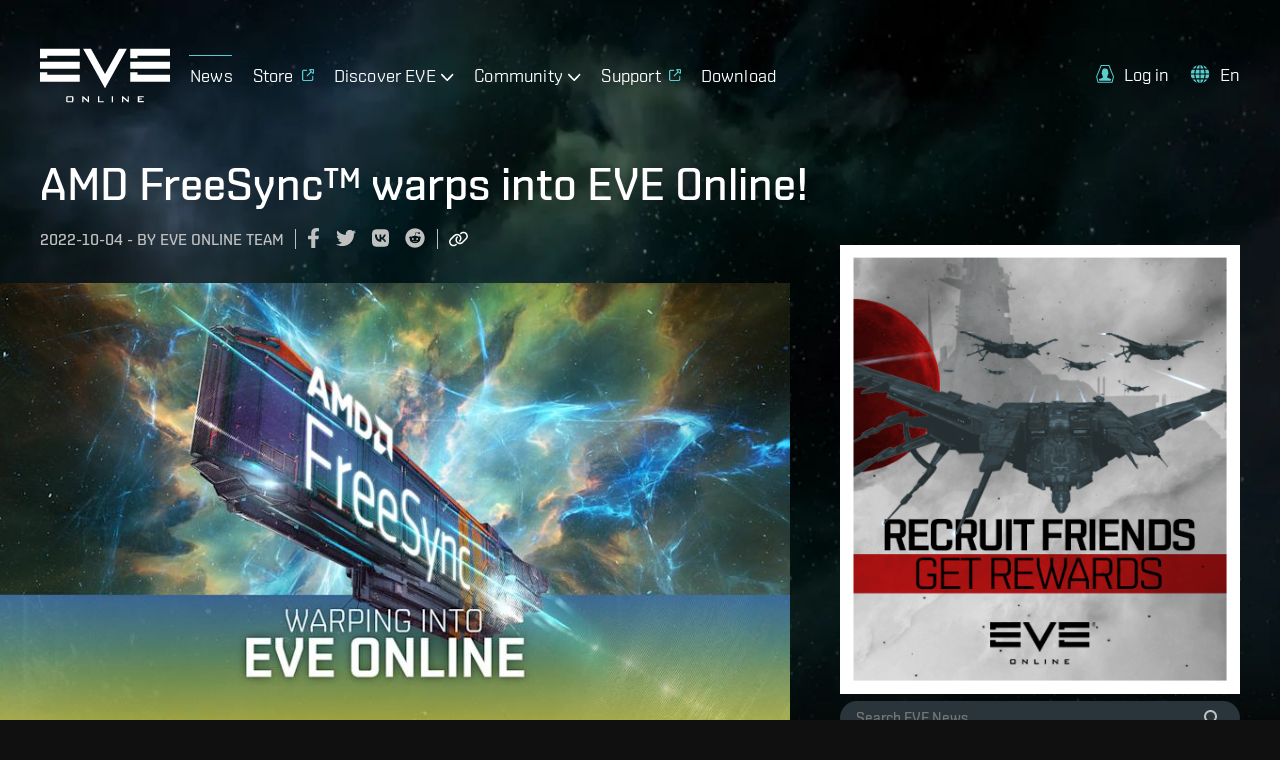

--- FILE ---
content_type: text/html; charset=utf-8
request_url: https://www.eveonline.com/news/view/amd-freesync-tm-warps-into-eve-online
body_size: 13187
content:
<!doctype html><html lang="en" itemscope><head><script>dataLayer=[]</script><script>!function(e,t,a,n,c,g,o){e.GoogleAnalyticsObject=c,e.ga=e.ga||function(){(e.ga.q=e.ga.q||[]).push(arguments)},e.ga.l=1*new Date,g=t.createElement(a),o=t.getElementsByTagName(a)[0],g.async=1,g.src="https://www.google-analytics.com/analytics.js",o.parentNode.insertBefore(g,o)}(window,document,"script",0,"ga"),ga("create","UA-45583206-1","auto"),ga((function(e){window.gaClientId=e.get("clientId")}))</script><script>window.signupPersonalization=!1</script><script type="text/javascript">!function(e,a,t,c,n,m,r){e.ym=e.ym||function(){(e.ym.a=e.ym.a||[]).push(arguments)},e.ym.l=1*new Date,m=a.createElement(t),r=a.getElementsByTagName(t)[0],m.async=1,m.src="https://mc.yandex.ru/metrika/tag.js",r.parentNode.insertBefore(m,r)}(window,document,"script"),ym(56010025,"init",{clickmap:!0,trackLinks:!0,accurateTrackBounce:!0,webvisor:!0,ecommerce:"dataLayer"})</script><noscript><div><img src="https://mc.yandex.ru/watch/56010025" style="position:absolute;left:-9999px" alt=""/></div></noscript><meta charset="utf-8"><title data-rh="true">AMD FreeSync™ warps into EVE Online!  | EVE Online</title><meta data-rh="true" property="og:type" content="game"/><meta data-rh="true" property="og:url" content="https://www.eveonline.com/news/view/amd-freesync-tm-warps-into-eve-online"/><meta data-rh="true" property="og:site_name" content="EVE Online"/><meta data-rh="true" itemprop="name" content="AMD FreeSync™ warps into EVE Online!  | EVE Online"/><meta data-rh="true" property="og:title" content="AMD FreeSync™ warps into EVE Online!  | EVE Online"/><meta data-rh="true" name="description" content="How to enjoy a smoother gaming experience. "/><meta data-rh="true" itemprop="description" content="How to enjoy a smoother gaming experience. "/><meta data-rh="true" property="og:description" content="How to enjoy a smoother gaming experience. "/><meta data-rh="true" itemprop="image" content="https://images.ctfassets.net/7lhcm73ukv5p/3q6cimNUtBDMBeEJ7jjXY7/8510472d2f698dc13f7469d2276505bd/Eve_News_1920x1080.jpg?fm=jpg&amp;w=1200&amp;h=630&amp;fit=fill"/><meta data-rh="true" property="og:image" content="https://images.ctfassets.net/7lhcm73ukv5p/3q6cimNUtBDMBeEJ7jjXY7/8510472d2f698dc13f7469d2276505bd/Eve_News_1920x1080.jpg?fm=jpg&amp;w=1200&amp;h=630&amp;fit=fill"/><meta data-rh="true" property="og:image:width" content="1200"/><meta data-rh="true" property="og:image:height" content="630"/><meta data-rh="true" name="twitter:card" content="summary_large_image"/><meta data-rh="true" name="article:published_time" content="2022-10-04T11:00:00.000Z"/><meta data-rh="true" name="article:modified_time" content="2022-10-04T12:07:51.872Z"/><link data-rh="true" rel="canonical" href="https://www.eveonline.com/news/view/amd-freesync-tm-warps-into-eve-online"/><link data-rh="true" rel="alternate" hrefLang="en" href="https://www.eveonline.com/news/view/amd-freesync-tm-warps-into-eve-online"/><link data-rh="true" rel="alternate" hrefLang="fr" href="https://www.eveonline.com/fr/news/view/amd-freesync-tm-warps-into-eve-online"/><link data-rh="true" rel="alternate" hrefLang="de" href="https://www.eveonline.com/de/news/view/amd-freesync-tm-warps-into-eve-online"/><link data-rh="true" rel="alternate" hrefLang="ru" href="https://www.eveonline.com/ru/news/view/amd-freesync-tm-warps-into-eve-online"/><link data-rh="true" rel="alternate" hrefLang="ja" href="https://www.eveonline.com/ja/news/view/amd-freesync-tm-warps-into-eve-online"/><link data-rh="true" rel="alternate" hrefLang="ko" href="https://www.eveonline.com/ko/news/view/amd-freesync-tm-warps-into-eve-online"/><link data-rh="true" rel="alternate" hrefLang="es" href="https://www.eveonline.com/es/news/view/amd-freesync-tm-warps-into-eve-online"/><link data-rh="true" rel="alternate" hrefLang="zh" href="https://www.eveonline.com/zh/news/view/amd-freesync-tm-warps-into-eve-online"/><script data-rh="true" type="application/ld+json">
        {
            "@context": "http://schema.org",
            "@graph": [
                {
                    "@type": "NewsArticle",
                    "mainEntityOfPage": {
                        "@type": "WebPage",
                        "@id": "https://www.eveonline.com/news/view/amd-freesync-tm-warps-into-eve-online"
                    },
                    "headline": "AMD FreeSync™ warps into EVE Online! ",
                    "image": ["https://images.ctfassets.net/7lhcm73ukv5p/3q6cimNUtBDMBeEJ7jjXY7/8510472d2f698dc13f7469d2276505bd/Eve_News_1920x1080.jpg"],
                    "datePublished": "2022-10-04T11:00:00.000Z",
                    "dateModified": "2022-10-04T12:07:51.872Z",
                    "author": {
                        "@type": "Person",
                        "name": "EVE Online Team"
                    },
                    "publisher": {
                        "@type": "Organization",
                        "name": "CCP Games",
                        "logo": {
                            "@type": "ImageObject",
                            "url": "https://web.ccpgamescdn.com/eveonlineassets/eveonline.png"
                        }
                    }
                },
                {
                    "@type": "BreadcrumbList",
                    "itemListElement": [{
                        "@type": "ListItem",
                        "position": 1,
                        "name": "EVE Online",
                        "item": "https://www.eveonline.com"
                    },{
                        "@type": "ListItem",
                        "position": 2,
                        "name": "News",
                        "item": "https://www.eveonline.com/news"
                    },{
                        "@type": "ListItem",
                        "position": 3,
                        "name": "AMD FreeSync™ warps into EVE Online! "
                    }]
                }
            ]
        }</script><meta name="color-scheme" content="dark"><meta name="viewport" content="width=device-width,initial-scale=1,minimum-scale=1,shrink-to-fit=no"><meta name="google-site-verification" content="V1MFuRc641J_fa6mTQ4WhHLYR5MLgLHIev1NE3huoFg"/><meta name="yandex-verification" content="251f308bcdbdadc2"/><meta name="googlebot" content="index, follow, max-snippet:-1, max-image-preview:large, max-video-preview:-1"/><meta property="fb:admins" content="336200018,1245262884"/><script>!function(e){"use strict";function s(s){if(s){var t=e.documentElement;t.classList?t.classList.add("webp"):t.className+=" webp",window.sessionStorage.setItem("webpSupport",!0)}}!function(e){if(window.sessionStorage&&window.sessionStorage.getItem("webpSupport"))s(!0);else{var t=new Image;t.onload=t.onerror=function(){e(2===t.height)},t.src="[data-uri]"}}(s)}(document)</script><link rel="alternate" type="application/rss+xml" title="EVE News RSS Feed" href="https://www.eveonline.com/rss"><link rel="preconnect" href="https://www.google-analytics.com" crossorigin="anonymous"><link rel="preconnect" href="https://www.googletagmanager.com" crossorigin="anonymous"><link rel="preconnect" href="https://consent.cookiebot.com" crossorigin="anonymous"><link rel="preconnect" href="https://consentcdn.cookiebot.com" crossorigin="anonymous"><link rel="preconnect" href="https://mc.yandex.ru" crossorigin="anonymous"><link rel="preconnect" href="https://web.ccpgamescdn.com" crossorigin="anonymous"><link rel="preload" href="https://web.ccpgamescdn.com/aws/webfonts/shentox/webfonts-2.0/Shentox-SemiBold.woff2" as="font" type="font/woff2" crossorigin="anonymous"><link rel="preload" href="https://web.ccpgamescdn.com/aws/webfonts/shentox/webfonts-2.0/Shentox-Medium.woff2" as="font" type="font/woff2" crossorigin="anonymous"><link rel="preload" href="https://web.ccpgamescdn.com/aws/webfonts/shentox/webfonts-2.0/Shentox-Light.woff2" as="font" type="font/woff2" crossorigin="anonymous"><link rel="preload" href="https://web.ccpgamescdn.com/aws/webfonts/shentox/webfonts-2.0/Shentox-Regular.woff2" as="font" type="font/woff2" crossorigin="anonymous"><style>@font-face{font-family:Shentox;font-display:swap;src:url(https://web.ccpgamescdn.com/aws/webfonts/shentox/webfonts-2.0/Shentox-SemiBold.woff2) format('woff2'),url(https://web.ccpgamescdn.com/aws/webfonts/shentox/webfonts-2.0/Shentox-SemiBold.woff) format('woff');font-weight:600;font-style:normal}@font-face{font-family:Shentox;font-display:swap;src:url(https://web.ccpgamescdn.com/aws/webfonts/shentox/webfonts-2.0/Shentox-Medium.woff2) format('woff2'),url(https://web.ccpgamescdn.com/aws/webfonts/shentox/webfonts-2.0/Shentox-Medium.woff) format('woff');font-weight:500;font-style:normal}@font-face{font-family:Shentox;font-display:swap;src:url(https://web.ccpgamescdn.com/aws/webfonts/shentox/webfonts-2.0/Shentox-Regular.woff2) format('woff2'),url(https://web.ccpgamescdn.com/aws/webfonts/shentox/webfonts-2.0/Shentox-Regular.woff) format('woff');font-weight:400;font-style:normal}@font-face{font-family:Shentox;font-display:swap;src:url(https://web.ccpgamescdn.com/aws/webfonts/shentox/webfonts-2.0/Shentox-Light.woff2) format('woff2'),url(https://web.ccpgamescdn.com/aws/webfonts/shentox/webfonts-2.0/Shentox-Light.woff) format('woff');font-weight:300;font-style:normal}@font-face{font-family:Rogan;font-display:swap;src:url(https://web.ccpgamescdn.com/aws/webfonts/shentox/webfonts-2.0/Rogan-SemiBold.woff2) format('woff2'),url(https://web.ccpgamescdn.com/aws/webfonts/shentox/webfonts-2.0/Rogan-SemiBold.woff) format('woff');font-weight:600;font-style:normal}@font-face{font-family:Rogan;font-display:swap;src:url(https://web.ccpgamescdn.com/aws/webfonts/shentox/webfonts-2.0/Rogan-Light.woff2) format('woff2'),url(https://web.ccpgamescdn.com/aws/webfonts/shentox/webfonts-2.0/Rogan-Light.woff) format('woff');font-weight:300;font-style:normal}@font-face{font-family:Rogan;font-display:swap;src:url(https://web.ccpgamescdn.com/aws/webfonts/shentox/webfonts-2.0/Rogan-Medium.woff2) format('woff2'),url(https://web.ccpgamescdn.com/aws/webfonts/shentox/webfonts-2.0/Rogan-Medium.woff) format('woff');font-weight:500;font-style:normal}@font-face{font-family:Rogan;font-display:swap;src:url(https://web.ccpgamescdn.com/aws/webfonts/shentox/webfonts-2.0/Rogan-Regular.woff2) format('woff2'),url(https://web.ccpgamescdn.com/aws/webfonts/shentox/webfonts-2.0/Rogan-Regular.woff) format('woff');font-weight:400;font-style:normal}</style><style data-styled="fxDDAl eZsQyb iwQzVe jGSGTM" data-styled-version="4.4.1">
/* sc-component-id: BackgroundImage__Bg-sc-xkyflv-0 */
.fxDDAl{-webkit-animation-name:fadeIn;animation-name:fadeIn;-webkit-animation-duration:2s;animation-duration:2s;-webkit-animation-iteration-count:1;animation-iteration-count:1;background-image:url(https://images.ctfassets.net/7lhcm73ukv5p/1mv6Tg8PUsMWyGauWckSOo/5be5f00d5fb6d445f420b7a1c669fd26/star-bg.jpg?w=2400&q=75);} @media only screen and (max-width:1920px){.fxDDAl{background-image:url(https://images.ctfassets.net/7lhcm73ukv5p/1mv6Tg8PUsMWyGauWckSOo/5be5f00d5fb6d445f420b7a1c669fd26/star-bg.jpg?w=1920&q=75);}} @media only screen and (max-width:1700px){.fxDDAl{background-image:url(https://images.ctfassets.net/7lhcm73ukv5p/1mv6Tg8PUsMWyGauWckSOo/5be5f00d5fb6d445f420b7a1c669fd26/star-bg.jpg?w=1700&q=75);}} @media only screen and (max-width:1500px){.fxDDAl{background-image:url(https://images.ctfassets.net/7lhcm73ukv5p/1mv6Tg8PUsMWyGauWckSOo/5be5f00d5fb6d445f420b7a1c669fd26/star-bg.jpg?w=1500&q=75);}} @media only screen and (max-width:1300px){.fxDDAl{background-image:url(https://images.ctfassets.net/7lhcm73ukv5p/1mv6Tg8PUsMWyGauWckSOo/5be5f00d5fb6d445f420b7a1c669fd26/star-bg.jpg?w=1300&q=75);}} @media only screen and (max-width:1100px){.fxDDAl{background-image:url(https://images.ctfassets.net/7lhcm73ukv5p/1mv6Tg8PUsMWyGauWckSOo/5be5f00d5fb6d445f420b7a1c669fd26/star-bg.jpg?w=1100&q=75);}} @media only screen and (max-width:900px){.fxDDAl{background-image:url(https://images.ctfassets.net/7lhcm73ukv5p/1mv6Tg8PUsMWyGauWckSOo/5be5f00d5fb6d445f420b7a1c669fd26/star-bg.jpg?w=900&q=75);}} @media only screen and (max-width:700px){.fxDDAl{background-image:url(https://images.ctfassets.net/7lhcm73ukv5p/1mv6Tg8PUsMWyGauWckSOo/5be5f00d5fb6d445f420b7a1c669fd26/star-bg.jpg?w=700&q=75);}} @media only screen and (max-width:500px){.fxDDAl{background-image:url(https://images.ctfassets.net/7lhcm73ukv5p/1mv6Tg8PUsMWyGauWckSOo/5be5f00d5fb6d445f420b7a1c669fd26/star-bg.jpg?w=500&q=75);}} @media only screen and (max-width:300px){.fxDDAl{background-image:url(https://images.ctfassets.net/7lhcm73ukv5p/1mv6Tg8PUsMWyGauWckSOo/5be5f00d5fb6d445f420b7a1c669fd26/star-bg.jpg?w=300&q=75);}} html.webp .fxDDAl{background-image:url(https://images.ctfassets.net/7lhcm73ukv5p/1mv6Tg8PUsMWyGauWckSOo/5be5f00d5fb6d445f420b7a1c669fd26/star-bg.jpg?w=2400&q=75&fm=webp);} @media only screen and (max-width:1920){html.webp .fxDDAl{background-image:url(https://images.ctfassets.net/7lhcm73ukv5p/1mv6Tg8PUsMWyGauWckSOo/5be5f00d5fb6d445f420b7a1c669fd26/star-bg.jpg?w=1920&q=75&fm=webp);}} @media only screen and (max-width:1700px){html.webp .fxDDAl{background-image:url(https://images.ctfassets.net/7lhcm73ukv5p/1mv6Tg8PUsMWyGauWckSOo/5be5f00d5fb6d445f420b7a1c669fd26/star-bg.jpg?w=1700&q=75&fm=webp);}} @media only screen and (max-width:1500px){html.webp .fxDDAl{background-image:url(https://images.ctfassets.net/7lhcm73ukv5p/1mv6Tg8PUsMWyGauWckSOo/5be5f00d5fb6d445f420b7a1c669fd26/star-bg.jpg?w=1500&q=75&fm=webp);}} @media only screen and (max-width:1300px){html.webp .fxDDAl{background-image:url(https://images.ctfassets.net/7lhcm73ukv5p/1mv6Tg8PUsMWyGauWckSOo/5be5f00d5fb6d445f420b7a1c669fd26/star-bg.jpg?w=1300&q=75&fm=webp);}} @media only screen and (max-width:1100px){html.webp .fxDDAl{background-image:url(https://images.ctfassets.net/7lhcm73ukv5p/1mv6Tg8PUsMWyGauWckSOo/5be5f00d5fb6d445f420b7a1c669fd26/star-bg.jpg?w=1100&q=75&fm=webp);}} @media only screen and (max-width:900px){html.webp .fxDDAl{background-image:url(https://images.ctfassets.net/7lhcm73ukv5p/1mv6Tg8PUsMWyGauWckSOo/5be5f00d5fb6d445f420b7a1c669fd26/star-bg.jpg?w=900&q=75&fm=webp);}} @media only screen and (max-width:700px){html.webp .fxDDAl{background-image:url(https://images.ctfassets.net/7lhcm73ukv5p/1mv6Tg8PUsMWyGauWckSOo/5be5f00d5fb6d445f420b7a1c669fd26/star-bg.jpg?w=700&q=75&fm=webp);}} @media only screen and (max-width:500px){html.webp .fxDDAl{background-image:url(https://images.ctfassets.net/7lhcm73ukv5p/1mv6Tg8PUsMWyGauWckSOo/5be5f00d5fb6d445f420b7a1c669fd26/star-bg.jpg?w=500&q=75&fm=webp);}} @media only screen and (max-width:300px){html.webp .fxDDAl{background-image:url(https://images.ctfassets.net/7lhcm73ukv5p/1mv6Tg8PUsMWyGauWckSOo/5be5f00d5fb6d445f420b7a1c669fd26/star-bg.jpg?w=300&q=75&fm=webp);}} @-webkit-keyframes fadeIn{0%{opacity:0;}20%{opacity:0;}60%{opacity:1;}100%{opacity:1;}} @keyframes fadeIn{0%{opacity:0;}20%{opacity:0;}60%{opacity:1;}100%{opacity:1;}}.eZsQyb{background-repeat:no-repeat;background-size:cover;background-position:center center;-webkit-animation-name:fadeIn;animation-name:fadeIn;-webkit-animation-duration:2s;animation-duration:2s;-webkit-animation-iteration-count:1;animation-iteration-count:1;background-image:url(https://images.ctfassets.net/7lhcm73ukv5p/3kBbL40e9KAKPMlM27jqRw/670eb7dd8cd76eab700ec8445373dd2c/news_detail_background.jpg?w=2400&q=75);} @media only screen and (max-width:1920px){.eZsQyb{background-image:url(https://images.ctfassets.net/7lhcm73ukv5p/3kBbL40e9KAKPMlM27jqRw/670eb7dd8cd76eab700ec8445373dd2c/news_detail_background.jpg?w=1920&q=75);}} @media only screen and (max-width:1700px){.eZsQyb{background-image:url(https://images.ctfassets.net/7lhcm73ukv5p/3kBbL40e9KAKPMlM27jqRw/670eb7dd8cd76eab700ec8445373dd2c/news_detail_background.jpg?w=1700&q=75);}} @media only screen and (max-width:1500px){.eZsQyb{background-image:url(https://images.ctfassets.net/7lhcm73ukv5p/3kBbL40e9KAKPMlM27jqRw/670eb7dd8cd76eab700ec8445373dd2c/news_detail_background.jpg?w=1500&q=75);}} @media only screen and (max-width:1300px){.eZsQyb{background-image:url(https://images.ctfassets.net/7lhcm73ukv5p/3kBbL40e9KAKPMlM27jqRw/670eb7dd8cd76eab700ec8445373dd2c/news_detail_background.jpg?w=1300&q=75);}} @media only screen and (max-width:1100px){.eZsQyb{background-image:url(https://images.ctfassets.net/7lhcm73ukv5p/3kBbL40e9KAKPMlM27jqRw/670eb7dd8cd76eab700ec8445373dd2c/news_detail_background.jpg?w=1100&q=75);}} @media only screen and (max-width:900px){.eZsQyb{background-image:url(https://images.ctfassets.net/7lhcm73ukv5p/3kBbL40e9KAKPMlM27jqRw/670eb7dd8cd76eab700ec8445373dd2c/news_detail_background.jpg?w=900&q=75);}} @media only screen and (max-width:700px){.eZsQyb{background-image:url(https://images.ctfassets.net/7lhcm73ukv5p/3kBbL40e9KAKPMlM27jqRw/670eb7dd8cd76eab700ec8445373dd2c/news_detail_background.jpg?w=700&q=75);}} @media only screen and (max-width:500px){.eZsQyb{background-image:url(https://images.ctfassets.net/7lhcm73ukv5p/3kBbL40e9KAKPMlM27jqRw/670eb7dd8cd76eab700ec8445373dd2c/news_detail_background.jpg?w=500&q=75);}} @media only screen and (max-width:300px){.eZsQyb{background-image:url(https://images.ctfassets.net/7lhcm73ukv5p/3kBbL40e9KAKPMlM27jqRw/670eb7dd8cd76eab700ec8445373dd2c/news_detail_background.jpg?w=300&q=75);}} html.webp .eZsQyb{background-image:url(https://images.ctfassets.net/7lhcm73ukv5p/3kBbL40e9KAKPMlM27jqRw/670eb7dd8cd76eab700ec8445373dd2c/news_detail_background.jpg?w=2400&q=75&fm=webp);} @media only screen and (max-width:1920){html.webp .eZsQyb{background-image:url(https://images.ctfassets.net/7lhcm73ukv5p/3kBbL40e9KAKPMlM27jqRw/670eb7dd8cd76eab700ec8445373dd2c/news_detail_background.jpg?w=1920&q=75&fm=webp);}} @media only screen and (max-width:1700px){html.webp .eZsQyb{background-image:url(https://images.ctfassets.net/7lhcm73ukv5p/3kBbL40e9KAKPMlM27jqRw/670eb7dd8cd76eab700ec8445373dd2c/news_detail_background.jpg?w=1700&q=75&fm=webp);}} @media only screen and (max-width:1500px){html.webp .eZsQyb{background-image:url(https://images.ctfassets.net/7lhcm73ukv5p/3kBbL40e9KAKPMlM27jqRw/670eb7dd8cd76eab700ec8445373dd2c/news_detail_background.jpg?w=1500&q=75&fm=webp);}} @media only screen and (max-width:1300px){html.webp .eZsQyb{background-image:url(https://images.ctfassets.net/7lhcm73ukv5p/3kBbL40e9KAKPMlM27jqRw/670eb7dd8cd76eab700ec8445373dd2c/news_detail_background.jpg?w=1300&q=75&fm=webp);}} @media only screen and (max-width:1100px){html.webp .eZsQyb{background-image:url(https://images.ctfassets.net/7lhcm73ukv5p/3kBbL40e9KAKPMlM27jqRw/670eb7dd8cd76eab700ec8445373dd2c/news_detail_background.jpg?w=1100&q=75&fm=webp);}} @media only screen and (max-width:900px){html.webp .eZsQyb{background-image:url(https://images.ctfassets.net/7lhcm73ukv5p/3kBbL40e9KAKPMlM27jqRw/670eb7dd8cd76eab700ec8445373dd2c/news_detail_background.jpg?w=900&q=75&fm=webp);}} @media only screen and (max-width:700px){html.webp .eZsQyb{background-image:url(https://images.ctfassets.net/7lhcm73ukv5p/3kBbL40e9KAKPMlM27jqRw/670eb7dd8cd76eab700ec8445373dd2c/news_detail_background.jpg?w=700&q=75&fm=webp);}} @media only screen and (max-width:500px){html.webp .eZsQyb{background-image:url(https://images.ctfassets.net/7lhcm73ukv5p/3kBbL40e9KAKPMlM27jqRw/670eb7dd8cd76eab700ec8445373dd2c/news_detail_background.jpg?w=500&q=75&fm=webp);}} @media only screen and (max-width:300px){html.webp .eZsQyb{background-image:url(https://images.ctfassets.net/7lhcm73ukv5p/3kBbL40e9KAKPMlM27jqRw/670eb7dd8cd76eab700ec8445373dd2c/news_detail_background.jpg?w=300&q=75&fm=webp);}} @-webkit-keyframes fadeIn{0%{opacity:0;}20%{opacity:0;}60%{opacity:1;}100%{opacity:1;}} @keyframes fadeIn{0%{opacity:0;}20%{opacity:0;}60%{opacity:1;}100%{opacity:1;}}
/* sc-component-id: Typography__DynamicComponent-sc-1bolua0-0 */
.iwQzVe{font-size:36px;font-weight:500;text-transform:unset;line-height:1.06;} @media (min-width:480px){.iwQzVe{font-size:calc(0.012371134020618556 * 100vw + 30.061855670103093px);}} @media (min-width:1450px){.iwQzVe{font-size:48px;}}.jGSGTM{font-size:26px;font-weight:500;text-transform:uppercase;line-height:1.08;} @media (min-width:480px){.jGSGTM{font-size:calc(0.010309278350515464 * 100vw + 21.051546391752577px);}} @media (min-width:1450px){.jGSGTM{font-size:36px;}}</style><style data-emotion="mantine "></style><link href="/static/css/npm-react-image-lightbox.67368503.chunk.css" rel="stylesheet"><link href="/static/css/main.367e6e62.chunk.css" rel="stylesheet"></head><body><script>window.REDUX_STATE={"localize":{"languages":[],"translations":{},"options":{"renderToStaticMarkup":false,"renderInnerHtml":false,"ignoreTranslateChildren":false,"defaultLanguage":"","onMissingTranslation":function(e){e.translationId,e.languageCode;return"Missing translationId: ${ translationId } for language: ${ languageCode }"}}},"pages":{"hasContent":false,"isFetching":false,"article":undefined},"language":"en","navigation":{"show":true,"mobileOpen":false,"mobileAccountOpen":false},"location":{"pathname":"\u002Fnews\u002Fview\u002Famd-freesync-tm-warps-into-eve-online","type":"PAGE","payload":{"lang":undefined,"page":"news","subpage":"view","id":"amd-freesync-tm-warps-into-eve-online","subid":undefined},"prev":{"pathname":"","type":"","payload":{}},"kind":"load","history":undefined,"hasSSR":true,"routesMap":{"ERROR":{"path":"\u002Ferror"},"PAGE":{"path":"\u002F:lang(|en|de|fr|ru|ja|ko|es|zh)?\u002F:page?\u002F:subpage?\u002F:id?\u002F:subid?","thunk":async function(e,t){const{payload:{lang:n,page:r,subpage:a,id:o}}=t().location;let i=Object(yi.a)(t()),s=n;const l=Object(yi.b)();if(null!=n&&-1!==l.indexOf(n)||(s="en"),s!==i&&(e((e=>({type:"LANGUAGE_CHANGE",payload:e}))(s)),i=s),"en"===n)return e(Object(Ja.redirect)(Object(js.e)(r,a,o)));const c=function(e,t){const n=e||"home",r=no.a[n];if(r)return t&&r.children?r.children:r}(r,a);if(!c)return console.log("dispatch not found in actions.js"),e(Object(js.h)());if(c.disabled)return e(Object(js.h)());if("home"===r)return e("en"===s?Object(Ja.redirect)(Object(js.e)()):Object(Ja.redirect)(Object(js.e)(void 0,void 0,void 0,s)));if(c.redirect){const t=c.redirect;return t.payload.lang=i,e(Object(Ja.redirect)(t))}if(e({type:"HIDE_NAVIGATION",payload:c.hideMenu}),c.populate){const o=await c.populate(e,t,i);if(o&&o.payload&&o.payload.page&&Object(Is.c)(o.payload.page)&&a)return e(Object(Ja.redirect)(Object(js.e)(r,null,null,n)))}switch(c.id){case"store":case"callback":case"login":break;default:e(Object(js.i)())}}}}},"auth":{"isLoggedIn":false,"isLoggingIn":false}}</script><script>window.APOLLO_STATE={"ROOT_QUERY":{"__typename":"Query","sectionCollection({\"limit\":20,\"locale\":\"en\",\"preview\":false,\"where\":{\"identifier\":\"twitch-stream-widget\"}})":{"__typename":"SectionCollection","items":[]},"sectionCollection({\"limit\":20,\"locale\":\"en\",\"preview\":false,\"where\":{\"identifier\":\"footer\"}})":{"__typename":"SectionCollection","items":[{"__typename":"Section","name":"Footer","sys":{"__ref":"Sys:6CYsNLR3hb071Z2uei68rC"},"headline":"Follow EVE Online","teaser":"EVE Online is a free [MMORPG](https:\u002F\u002Fwww.eveonline.com\u002Fp\u002Fmmorpg) [sci-fi](https:\u002F\u002Fwww.eveonline.com\u002Fp\u002Fsci-fi-game) [strategy game](https:\u002F\u002Fwww.eveonline.com\u002Fp\u002Fstrategy-game) where you can embark on your own unique space adventure. EVE's open world MMORPG sandbox, renowned among online [space games](https:\u002F\u002Fwww.eveonline.com\u002Fp\u002Fspace-game), lets you choose your own path and engage in combat, exploration, industry and much more. [Play the world's #1 space MMO today!](https:\u002F\u002Fwww.eveonline.com\u002Fsignup)","body":null,"buttonText":null,"buttonUrl":null,"template":null,"videoId":null,"backgroundImage":null,"imageFile":null,"theme":null,"identifier":"footer","contentCollection({\"limit\":20})":{"__typename":"SectionContentCollection","total":4,"items":[{"__typename":"Content","name":"Footer Content 1","sys":{"__ref":"Sys:41m44JCpIu3teu1nZv0GAp"},"headline":"Play EVE Online","body":"\u003Cul\u003E\n  \u003Cli\u003EPlay EVE Online\u003C\u002Fli\u003E\n  \u003Cli\u003E\u003Ca href=\"\u002Fsignup\" target=\"_blank\"\u003EPlay for Free\u003C\u002Fa\u003E\u003C\u002Fli\u003E\n  \u003Cli\u003E\u003Ca href=\"\u002Fdownload\"\u003EDownload the Game\u003C\u002Fa\u003E\u003C\u002Fli\u003E\n  \u003Cli\u003E\u003Ca href=\"https:\u002F\u002Fstore.eveonline.com\u002F#omega\" target=\"_blank\"\u003EUpgrade to Omega\u003C\u002Fa\u003E\u003C\u002Fli\u003E\n  \u003Cli\u003E\u003Ca href=\"https:\u002F\u002Fsupport.eveonline.com\u002Fhc\u002Fen-us\u002Farticles\u002F5885219196828-System-Requirements\" target=\"_blank\"\u003ESystem Requirements\u003C\u002Fa\u003E\u003C\u002Fli\u003E\n  \u003Cli\u003E\u003Ca href=\"\u002Feve-academy\"\u003EStarter Guide for Beginners\u003C\u002Fa\u003E\u003C\u002Fli\u003E\n  \u003Cli\u003E\u003Ca href=\"\u002Feve-academy\u002Fexcel-add-in\"\u003EEVE Online add-in for Excel\u003C\u002Fa\u003E\u003C\u002Fli\u003E\n\u003C\u002Ful\u003E","buttonText":null,"buttonUrl":null,"buttonTheme":null,"date":null,"imageFile":null},{"__typename":"Content","name":"Footer Content 2","sys":{"__ref":"Sys:4o8PeJSfSZO41AnOa1bjCY"},"headline":null,"body":"\u003Cul\u003E\u003Cli\u003ECurrent Players\u003C\u002Fli\u003E\u003Cli\u003E\u003Ca href=\"https:\u002F\u002Fsecure.eveonline.com\u002Faccount\" target=\"_blank\" rel=\"noopener noreferrer\"\u003EAccount Management\u003C\u002Fa\u003E\u003C\u002Fli\u003E\u003Cli\u003E\u003Ca href=\"https:\u002F\u002Fsupport.eveonline.com\u002F\" target=\"_blank\" rel=\"noopener noreferrer\"\u003ESupport\u003C\u002Fa\u003E\u003C\u002Fli\u003E\u003Cli\u003E\u003Ca href=\"https:\u002F\u002Fcommunity.eveonline.com\u002F\" target=\"_blank\" rel=\"noopener noreferrer\"\u003ECommunity\u003C\u002Fa\u003E\u003C\u002Fli\u003E\u003Cli\u003E\u003Ca href=\"https:\u002F\u002Fforums.eveonline.com\u002F\" target=\"_blank\" rel=\"noopener noreferrer\"\u003EForums\u003C\u002Fa\u003E\u003C\u002Fli\u003E\u003Cli\u003E\u003Ca href=\"https:\u002F\u002Fdevelopers.eveonline.com\u002F\" target=\"_blank\" rel=\"noopener noreferrer\"\u003EDevelopers\u003C\u002Fa\u003E\u003C\u002Fli\u003E\u003Cli\u003E\u003Ca href=\"\u002Frecruit\" data-id=\"a4c097ec\"\u003ERecruit a Friend\u003C\u002Fa\u003E\u003C\u002Fli\u003E\n\u003Cli\u003E\u003Ca href=\"\u002Freturn\"\u003EReturn to EVE\u003C\u002Fa\u003E\u003C\u002Fli\u003E\n  \u003Cli\u003E\u003Ca href=\"\u002Fpartners\"\u003EPartnership Program\u003C\u002Fa\u003E\u003C\u002Fli\u003E\n\u003C\u002Ful\u003E\n","buttonText":null,"buttonUrl":null,"buttonTheme":null,"date":null,"imageFile":null},{"__typename":"Content","name":"Footer Content 3","sys":{"__ref":"Sys:179WqmemY0dx2FRfP9r7Fj"},"headline":null,"body":"\u003Cul\u003E\u003Cli\u003EWorlds of EVE\u003C\u002Fli\u003E\u003Cli\u003E\u003Ca href=\"https:\u002F\u002Funiverse.eveonline.com\u002F\" target=\"_blank\" rel=\"noopener noreferrer\"\u003EEVE Universe\u003C\u002Fa\u003E\u003C\u002Fli\u003E\u003Cli\u003E\u003Ca href=\"https:\u002F\u002Ffanfest.eveonline.com\u002F\" target=\"_blank\" rel=\"noopener noreferrer\"\u003EEVE Fanfest\u003C\u002Fa\u003E\u003C\u002Fli\u003E\u003Cli\u003E\u003Ca href=\"https:\u002F\u002Feveonline-merchandise-store.myshopify.com\" target=\"_blank\" rel=\"noopener noreferrer\"\u003EEVE Merchandise\u003C\u002Fa\u003E\u003C\u002Fli\u003E\u003Cli\u003E\u003Ca href=\"https:\u002F\u002Fwww.eveonline.com\u002Fdiscovery\u002F\" target=\"_blank\" rel=\"noopener noreferrer\"\u003EProject Discovery\u003C\u002Fa\u003E\u003C\u002Fli\u003E\u003C\u002Ful\u003E","buttonText":null,"buttonUrl":null,"buttonTheme":null,"date":null,"imageFile":null},{"__typename":"Content","name":"Footer Content 4","sys":{"__ref":"Sys:4ICpIi3SRiTPLxiFO0LSS0"},"headline":null,"body":"\u003Cul\u003E\u003Cli\u003ESite Info\u003C\u002Fli\u003E\u003Cli\u003E\u003Ca href=\"https:\u002F\u002Fwww.ccpgames.com\u002Fcompany\u002Fabout\u002F\" target=\"_blank\" rel=\"noopener noreferrer\"\u003EAbout CCP\u003C\u002Fa\u003E\u003C\u002Fli\u003E\u003Cli\u003E\u003Ca href=\"https:\u002F\u002Fsupport.eveonline.com\u002Fhc\u002Fen-us\u002Farticles\u002F8414770561948-EVE-Online-Terms-of-Service\" target=\"_blank\" rel=\"noopener noreferrer\"\u003ETerms of Service\u003C\u002Fa\u003E\u003C\u002Fli\u003E\u003Cli\u003E\u003Ca href=\"https:\u002F\u002Fwww.ccpgames.com\u002Fprivacy-policy\" target=\"_blank\" rel=\"noopener noreferrer\"\u003EPrivacy Policy\u003C\u002Fa\u003E\u003C\u002Fli\u003E\u003Cli\u003E\u003Ca href=\"https:\u002F\u002Fwww.eveonline.com\u002Frss\" target=\"_blank\" rel=\"noopener noreferrer\"\u003ERSS Feed\u003C\u002Fa\u003E\u003C\u002Fli\u003E\u003C\u002Ful\u003E","buttonText":null,"buttonUrl":null,"buttonTheme":null,"date":null,"imageFile":null}]}}]},"page({\"id\":\"3mtu854CmybqjgenaEpQMP\",\"locale\":\"en\",\"preview\":false})":{"__typename":"Page","siteName":"News","slug":"news","metaTitle":"EVE Online News - Updates, blogs, events, patch notes & more","metaDescription":"Stay fully up-to-date with all the latest news, updates, events, and developments from EVE Online, the #1 space MMO game!","metaImage":{"__typename":"Asset","url":"https:\u002F\u002Fimages.ctfassets.net\u002F7lhcm73ukv5p\u002F57vEzM9swcMaXVAgB5dXyB\u002F0d1dfe6b6de9dcdb97ccad6482592e4b\u002Feve-news-meta-image_en.jpg"},"pageBackground":null,"body":null,"config":{"pageType":"single"},"sectionsCollection({\"limit\":20})":{"__typename":"PageSectionsCollection","total":5,"items":[{"__typename":"Section","name":"EVE News - Patch Notes Featured (Featured Carousel)","headline":null,"teaser":null,"body":null,"buttonText":null,"buttonUrl":null,"template":null,"videoId":null,"backgroundImage":null,"imageFile":null,"theme":null,"identifier":"news-page-patch-notes-carousel","sys":{"__typename":"Sys","publishedVersion":470},"contentCollection({\"limit\":10})":{"__typename":"SectionContentCollection","total":4,"items":[{"__typename":"Content","name":"EVE News carousel - The Catalyst expansion is here","headline":"Sparking a new resource rush in New Eden.","body":"### The Catalyst expansion is here\nThe Catalyst expansion is here, introducing a new ore, new ships, the 2D map, a new epic arc, and much more. Learn about the new updates, a very special live stream from inside a volcano, a Discord Quest and how to claim the latest offers, rewards, free gifts, and more.","buttonText":"LEARN MORE","buttonUrl":"https:\u002F\u002Fwww.eveonline.com\u002Fnews\u002Fview\u002Fthe-catalyst-expansion-is-here","buttonTheme":null,"date":null,"imageFile":{"__typename":"Asset","url":"https:\u002F\u002Fimages.ctfassets.net\u002F7lhcm73ukv5p\u002F3YePGK57SVsl1rlJ7fxHRY\u002F3f48304f1a2c540875649b627d52ae7e\u002F9_16_1920x1080.jpg","description":"","width":1920,"height":1080}},{"__typename":"Content","name":"EVE News Carosuel - Scope 101","headline":"PanFam Collapse in R-AG7W","body":"### The Scope\n\nThe Imperium launch an assault on Pandemic Horde's capital system of R-AG7W as Gobbins steps down as alliance leader. Alla Kondur reports for the Scope.","buttonText":"WATCH NOW","buttonUrl":"https:\u002F\u002Fyoutu.be\u002FXO5r1v6FvYc","buttonTheme":null,"date":null,"imageFile":{"__typename":"Asset","url":"https:\u002F\u002Fimages.ctfassets.net\u002F7lhcm73ukv5p\u002F7mY66PP3yZWyIYf7BbTHDD\u002F3ec6d39dd90be643251b49c69b9367ff\u002FThumb.jpg","description":"","width":1920,"height":1080}},{"__typename":"Content","name":"EVE News carousel -  In focus 2 - News ships","headline":"Learn all about the 2D map, carrier updates, and new ships.","body":"### Catalyst in Focus: New Ships and More \n\nThis In Focus blog dives deep into the new ships being introduced in the Catalyst expansion, as well as the 2D map and some exciting changes coming to carriers.","buttonText":"LEARN MORE","buttonUrl":"https:\u002F\u002Fwww.eveonline.com\u002Fnews\u002Fview\u002Fcatalyst-in-focus-new-ships-and-more","buttonTheme":null,"date":null,"imageFile":{"__typename":"Asset","url":"https:\u002F\u002Fimages.ctfassets.net\u002F7lhcm73ukv5p\u002F7mbZ2g9V3UzAQqZnXHOqi\u002F5a703fb26000d5200b65da3b5e8e9956\u002FExtraAssets-ForBlog-Post-NoCopy_1920x1080.jpg","description":"","width":1920,"height":1080}},{"__typename":"Content","name":"EVE News - Catalyst In Focus - Mining in Focus: New Ore & More","headline":"Mining becomes increasingly dynamic, rewarding & contested.","body":"### Mining in Focus: New Ore & More\n\nWith the Catalyst expansion, coming on 18 November, mining is becoming increasingly dynamic, rewarding, and fiercely contested, with the introduction of a valuable new ore. This blog digs deeper into the updates, upgrades, and overhauls coming to New Eden’s mining industry.\n","buttonText":"LEARN MORE","buttonUrl":"https:\u002F\u002Fwww.eveonline.com\u002Fnews\u002Fview\u002Fmining-in-focus-new-ore-and-more","buttonTheme":null,"date":"2025-11-04T11:00:00.000Z","imageFile":{"__typename":"Asset","url":"https:\u002F\u002Fimages.ctfassets.net\u002F7lhcm73ukv5p\u002F2bwn4VV1qiw5Y6EeBz3E4Q\u002F08ab80828c1604ce638813b3b65f2236\u002FExtraAssets-ForBlog_Post_NoCopy_1920x1080__1_.jpg","description":"","width":1920,"height":1080}}]}},{"__typename":"Section","name":"EVE News - Page Header","headline":"EVE Online News","teaser":"Updates, blogs, events, patch notes & more","body":"Updates, blogs, events, patch notes & more","buttonText":null,"buttonUrl":null,"template":null,"videoId":null,"backgroundImage":null,"imageFile":{"__typename":"Asset","url":"https:\u002F\u002Fimages.ctfassets.net\u002F7lhcm73ukv5p\u002F68YBGWYEpcvrgSkO7atGwn\u002Fb6507f9999d3815631a360e0e9c3ed06\u002FEVE_Updates_Header_1920x701.jpg","description":"","width":1920,"height":701},"theme":null,"identifier":"news-page-header","sys":{"__typename":"Sys","publishedVersion":170},"contentCollection({\"limit\":10})":{"__typename":"SectionContentCollection","total":0,"items":[]}},{"__typename":"Section","name":"EVE News - Page Footer","headline":"Buy PLEX, get wealthy","teaser":"Sell for millions in EVE","body":null,"buttonText":"Buy now","buttonUrl":"https:\u002F\u002Fstore.eveonline.com\u002F#plex","template":null,"videoId":null,"backgroundImage":null,"imageFile":{"__typename":"Asset","url":"https:\u002F\u002Fimages.ctfassets.net\u002F7lhcm73ukv5p\u002F3NfcBBAG2I6i5p98MvMUJk\u002Fbcfd1eb23666b69b507efd4100b96c0b\u002Fbottom_plex.jpg","description":null,"width":1920,"height":1080},"theme":"Yellow","identifier":"news-page-footer","sys":{"__typename":"Sys","publishedVersion":69},"contentCollection({\"limit\":10})":{"__typename":"SectionContentCollection","total":0,"items":[]}},{"__typename":"Section","name":"EVE News - Essential Posts","headline":"Essential Posts","teaser":null,"body":null,"buttonText":null,"buttonUrl":null,"template":null,"videoId":null,"backgroundImage":null,"imageFile":null,"theme":null,"identifier":"news-featured-posts","sys":{"__typename":"Sys","publishedVersion":568},"contentCollection({\"limit\":10})":{"__typename":"SectionContentCollection","total":5,"items":[{"__typename":"Article"},{"__typename":"Article"},{"__typename":"Article"},{"__typename":"Article"},{"__typename":"Article"}]}},null]}},"resourceSet({\"id\":\"68QQ8b0caBddJvZ4zTMEgQ\",\"locale\":\"en\",\"preview\":false})":{"__typename":"ResourceSet","name":"Tags for the news page","resourcesCollection({\"limit\":40,\"locale\":\"en\"})":{"__typename":"ResourceSetResourcesCollection","total":19,"items":[{"__typename":"Resource","key":"in-game-events","val":"In-game Events"},{"__typename":"Resource","key":"patch-notes","val":"Patch Notes"},{"__typename":"Resource","key":"expansion","val":"Expansion"},{"__typename":"Resource","key":"ccptv","val":"CCPTV"},{"__typename":"Resource","key":"monthly-economic-reports","val":"Monthly Economic Reports"},{"__typename":"Resource","key":"balance-changes","val":"Balance Changes"},{"__typename":"Resource","key":"the-scope","val":"The Scope"},{"__typename":"Resource","key":"pvp","val":"PVP"},{"__typename":"Resource","key":"development-updates","val":"Development Updates"},{"__typename":"Resource","key":"battle-reports","val":"Battle Reports"},{"__typename":"Resource","key":"community","val":"Community"},{"__typename":"Resource","key":"new-features","val":"New features"},{"__typename":"Resource","key":"economy","val":"Economy"},{"__typename":"Resource","key":"eve-pulse","val":"EVE Pulse"},{"__typename":"Resource","key":"offers","val":"Offers"},{"__typename":"Resource","key":"exploits","val":"Exploits"},{"__typename":"Resource","key":"test-servers","val":"Test Servers"},{"__typename":"Resource","key":"eve-vanguard","val":"EVE Vanguard"},{"__typename":"Resource","key":"carbon","val":"Carbon"}]}},"section({\"id\":\"4Czq2QMVGpes5srijmEYrK\",\"locale\":\"en\",\"preview\":false})":{"__typename":"Section","headline":"Essential Posts","contentCollection":{"__typename":"SectionContentCollection","total":5,"items":[{"__typename":"Article","title":"Catalyst Expansion Launches 18 November","slug":"catalyst-expansion-launches-18-november","metaImageUrl":{"__typename":"Asset","url":"https:\u002F\u002Fimages.ctfassets.net\u002F7lhcm73ukv5p\u002FviYmU0M25rWGxKw4U5lUs\u002F93ee45aa92b7741af07512a265914329\u002FScreenshot_Expansion-Logo_1920x1080.jpg"}},{"__typename":"Article","title":"Catalyst: Expansion Notes","slug":"catalyst-expansion-notes","metaImageUrl":{"__typename":"Asset","url":"https:\u002F\u002Fimages.ctfassets.net\u002F7lhcm73ukv5p\u002F3QemA9HYWdHRMBgr0GwH4V\u002F4d5b17bda999714195eb33a34f0515b6\u002FCata_Expan.png"}},{"__typename":"Article","title":"Catalyst in Focus: New Ships and More ","slug":"catalyst-in-focus-new-ships-and-more","metaImageUrl":{"__typename":"Asset","url":"https:\u002F\u002Fimages.ctfassets.net\u002F7lhcm73ukv5p\u002F7mbZ2g9V3UzAQqZnXHOqi\u002F5a703fb26000d5200b65da3b5e8e9956\u002FExtraAssets-ForBlog-Post-NoCopy_1920x1080.jpg"}},{"__typename":"Article","title":"Take the Fanfest Stage as a Presenter! ","slug":"take-the-fanfest-stage-as-a-presenter","metaImageUrl":{"__typename":"Asset","url":"https:\u002F\u002Fimages.ctfassets.net\u002F7lhcm73ukv5p\u002F6CkS8AHSEGsfYCvhkl0iXM\u002F9474193d78748c95f3c83d44fa2efbf1\u002FScreenshot_Copy_1920x1080__1_.jpg"}},{"__typename":"Article","title":"Mining in Focus: New Ore & More","slug":"mining-in-focus-new-ore-and-more","metaImageUrl":{"__typename":"Asset","url":"https:\u002F\u002Fimages.ctfassets.net\u002F7lhcm73ukv5p\u002F2bwn4VV1qiw5Y6EeBz3E4Q\u002F08ab80828c1604ce638813b3b65f2236\u002FExtraAssets-ForBlog_Post_NoCopy_1920x1080__1_.jpg"}}]}},"articleCollection({\"limit\":1,\"locale\":\"en\",\"order\":[\"publishingDate_DESC\"],\"preview\":false,\"where\":{\"tags_contains_all\":[\"patch-notes\"]}})":{"__typename":"ArticleCollection","items":[{"__typename":"Article","sys":{"__typename":"Sys","publishedAt":"2026-01-21T11:00:20.785Z","firstPublishedAt":"2025-11-18T11:00:02.791Z"},"slug":"patch-notes-version-23-02"}]},"articleCollection({\"limit\":1,\"locale\":\"en\",\"preview\":false,\"where\":{\"slug\":\"amd-freesync-tm-warps-into-eve-online\"}})":{"__typename":"ArticleCollection","items":[{"__typename":"Article","sys":{"__typename":"Sys","publishedAt":"2022-10-04T12:07:51.872Z","firstPublishedAt":"2022-10-04T11:00:07.369Z"},"title":"AMD FreeSync™ warps into EVE Online! ","slug":"amd-freesync-tm-warps-into-eve-online","tags":null,"content":"Performance-hungry Capsuleers,\n\nDuring the keynote at this year’s [Fanfest](https:\u002F\u002Fyoutu.be\u002FL0bUKsviHbs?t=3860), we announced that AMD FreeSync™ support would be coming to EVE Online. In the October release we are delivering on this promise and enabling AMD FreeSync™ by default, giving you a smoother gaming experience (if you have a supported system), at no additional performance cost! This all comes as part of the EVE Evolved initiative, as we continue to invest in building better foundations to support EVE’s future.\n\n### A whole new frequency of fun \n\nWhile a computer has various components, there are two main parts that are mostly responsible for getting an image to your eyes: A graphics card (GPU) and monitor. These are typically connected through a HDMI (or alternative) cable. \n\nFor many years, your graphics card would send an image to the monitor 60 times a second. This is known as the ‘frequency,’ with 60Hz being extremely popular. In the last decade, there has been a huge increase in screens that offer higher refresh rates, with 120Hz or above becoming increasingly adopted in PC gaming. \n\nIt’s not hard to see why. Higher frequency screens can offer players a far smoother and more enjoyable gaming experience, provided, of course, that the game they’re playing can render the frames required. While you may have an 120Hz screen, for example, you won’t really feel the benefit if the games you’re playing only render at 60 frames per second. \n\nThis concept is not new and has existed for a long time, with not much changing since older CRT monitors were popular. It is a simple, tried, and tested solution that is reliable, but does have some downsides when used with modern technology. \n\n### A match made in screen space - balancing the framerate of the screen and New Eden\n\nThe main problem with having a set frequency between the GPU and your monitor occurs when a game can’t render enough frames. For example, if you have a 120Hz screen but the game can only render 50 frames per second there are only 2 choices: \n\n- If you have vertical synchronisation (V-sync) turned on, which is the default for EVE, then frames would get repeated, or dropped as required to match the screen refresh. This can give a ‘stutter’ effect, due to the mismatch between the screen frequency and the number of new frames from the game. It is most noticeable on anything that is moving quickly in-game. \n- If you have V-sync turned off, the frame will render as soon as it can. This will usually result in the image having a ‘tear.’ This typically looks like an abrupt line in the image. \n\nThe ideal solution then is to move away from having a set monitor frequency (like 120Hz) and to vary it, matching the frame rate the game is rendering at. In a perfect situation, this means the monitor will only display a new frame when there is something new to display. Resulting in reduced juddering at lower framerates, along with eliminating the tearing that could happen with V-sync being disabled. \n\n![AMD-Freesync 1920x1080](\u002F\u002Fimages.ctfassets.net\u002F7lhcm73ukv5p\u002F2BJkOr3w1JG5qGmhe0xAG5\u002F7bc81fa5f453bff05e862c41c20a732e\u002FAMD-Freesync_1920x1080.jpg)\n\nAs you may expect, the technology behind this is quite complex. Compatible screens often have a limited frequency range in which they can vary the refresh rate, with 40 to 80Hz being common, although some modern screens boast much wider ranges. There have also been different tech standards for approaching this problem in the last few years, with AMD FreeSync™, Nvidia® G-Sync® and VESA DisplayPort Adaptive-Sync all being methods that tackle the problem in slightly different ways.\n\n### OK, I’m in. How do I enjoy this newer technology? \n\nVariable Refresh Rate (VRR) support is built into Windows 10 since May 2019. When running this Windows 10 version or above, you simply need to make sure you have a compatible GPU with the latest GPU drivers installed, along with a screen that supports variable refresh rate. \n\nWhile we have worked with AMD to ensure AMD FreeSync™ functionality, any technology that supports VRR is usable; G-sync users will also benefit from this upgrade. If you wish to control functionality of this feature, then the control panels from AMD, Nvidia and Intel all offer options related to how variable refresh rate works.\n\nThe result? Capsuleers can now soar through space with the smoothest of framerates. \n\nFly Smoothly and see you in New Eden! ","tableOfContentsSidebar":null,"richText":null,"relatedArticlesCollection({\"limit\":6})":{"__typename":"ArticleRelatedArticlesCollection","total":0,"items":[]},"category":"news","author":"EVE Online Team","publishingDate":"2022-10-04T11:00:00.000Z","video":null,"metaDescription":"How to enjoy a smoother gaming experience. ","metaImageUrl":{"__typename":"Asset","url":"https:\u002F\u002Fimages.ctfassets.net\u002F7lhcm73ukv5p\u002F3q6cimNUtBDMBeEJ7jjXY7\u002F8510472d2f698dc13f7469d2276505bd\u002FEve_News_1920x1080.jpg"}}]}},"Sys:6CYsNLR3hb071Z2uei68rC":{"__typename":"Sys","id":"6CYsNLR3hb071Z2uei68rC"},"Sys:41m44JCpIu3teu1nZv0GAp":{"__typename":"Sys","id":"41m44JCpIu3teu1nZv0GAp"},"Sys:4o8PeJSfSZO41AnOa1bjCY":{"__typename":"Sys","id":"4o8PeJSfSZO41AnOa1bjCY"},"Sys:179WqmemY0dx2FRfP9r7Fj":{"__typename":"Sys","id":"179WqmemY0dx2FRfP9r7Fj"},"Sys:4ICpIi3SRiTPLxiFO0LSS0":{"__typename":"Sys","id":"4ICpIi3SRiTPLxiFO0LSS0"}}</script><noscript>You need to enable JavaScript to run this app.</noscript><div id="root"><div class="AppLayout_layout__dcmAX"><div class="en"><div></div><main class="Content_content__MA3nS"><div><div class="BackgroundImage__Bg-sc-xkyflv-0 fxDDAl"><div class="BackgroundImage__Bg-sc-xkyflv-0 eZsQyb NewsDetailContainer_header__DBf+T"></div><div class="NewsDetail_newsDetail__soqD+"><div class="Container_container__fmk4w "><div class="NewsDetail_grid__alWQI"><div><h1 font-size="36,48" font-weight="500" class="Typography__DynamicComponent-sc-1bolua0-0 iwQzVe NewsDetail_title__piOn3">AMD FreeSync™ warps into EVE Online! </h1><div class="NewsDetail_authAndShare__8dCvb"><span class="DateAndAuthor_author_date__sXdb2">2022-10-04<span> <!-- -->- <!-- -->By<!-- --> <!-- -->EVE Online Team<!-- --> </span></span><div class="SocialShare_socialShare__RZFYE"><div class="SocialShare_inner__MfFOr"><a href="https://www.facebook.com/sharer/sharer.php?u=https://www.eveonline.com/news/view/amd-freesync-tm-warps-into-eve-online" rel="noopener noreferrer" target="_blank"></a><a href="https://twitter.com/share?url=https://www.eveonline.com/news/view/amd-freesync-tm-warps-into-eve-online" rel="noopener noreferrer" target="_blank"></a><a href="https://vk.com/share.php?url=https://www.eveonline.com/news/view/amd-freesync-tm-warps-into-eve-online" rel="noopener noreferrer" target="_blank"></a><a href="https://www.reddit.com/submit?url=https://www.eveonline.com/news/view/amd-freesync-tm-warps-into-eve-online" rel="noopener noreferrer" target="_blank"></a></div><div class="SocialShare_copyLink__RBtoN" role="presentation"><div class="SocialShare_copied__L-e4a">Link copied</div></div></div></div><div class="lazyload-wrapper "><div style="height:475px" class="lazyload-placeholder"></div></div><div class="NewsDetail_content__N4TV-"><p>Performance-hungry Capsuleers,</p>
<p>During the keynote at this year’s <a href="https://youtu.be/L0bUKsviHbs?t=3860">Fanfest</a>, we announced that AMD FreeSync™ support would be coming to EVE Online. In the October release we are delivering on this promise and enabling AMD FreeSync™ by default, giving you a smoother gaming experience (if you have a supported system), at no additional performance cost! This all comes as part of the EVE Evolved initiative, as we continue to invest in building better foundations to support EVE’s future.</p>
<h3>A whole new frequency of fun</h3>
<p>While a computer has various components, there are two main parts that are mostly responsible for getting an image to your eyes: A graphics card (GPU) and monitor. These are typically connected through a HDMI (or alternative) cable.</p>
<p>For many years, your graphics card would send an image to the monitor 60 times a second. This is known as the ‘frequency,’ with 60Hz being extremely popular. In the last decade, there has been a huge increase in screens that offer higher refresh rates, with 120Hz or above becoming increasingly adopted in PC gaming.</p>
<p>It’s not hard to see why. Higher frequency screens can offer players a far smoother and more enjoyable gaming experience, provided, of course, that the game they’re playing can render the frames required. While you may have an 120Hz screen, for example, you won’t really feel the benefit if the games you’re playing only render at 60 frames per second.</p>
<p>This concept is not new and has existed for a long time, with not much changing since older CRT monitors were popular. It is a simple, tried, and tested solution that is reliable, but does have some downsides when used with modern technology.</p>
<h3>A match made in screen space - balancing the framerate of the screen and New Eden</h3>
<p>The main problem with having a set frequency between the GPU and your monitor occurs when a game can’t render enough frames. For example, if you have a 120Hz screen but the game can only render 50 frames per second there are only 2 choices:</p>
<ul>
<li>If you have vertical synchronisation (V-sync) turned on, which is the default for EVE, then frames would get repeated, or dropped as required to match the screen refresh. This can give a ‘stutter’ effect, due to the mismatch between the screen frequency and the number of new frames from the game. It is most noticeable on anything that is moving quickly in-game.</li>
<li>If you have V-sync turned off, the frame will render as soon as it can. This will usually result in the image having a ‘tear.’ This typically looks like an abrupt line in the image.</li>
</ul>
<p>The ideal solution then is to move away from having a set monitor frequency (like 120Hz) and to vary it, matching the frame rate the game is rendering at. In a perfect situation, this means the monitor will only display a new frame when there is something new to display. Resulting in reduced juddering at lower framerates, along with eliminating the tearing that could happen with V-sync being disabled.</p>
<p><img src="//images.ctfassets.net/7lhcm73ukv5p/2BJkOr3w1JG5qGmhe0xAG5/7bc81fa5f453bff05e862c41c20a732e/AMD-Freesync_1920x1080.jpg?w=900&amp;fm=jpg&amp;fl=progressive" loading="lazy" alt=""/></p>
<p>As you may expect, the technology behind this is quite complex. Compatible screens often have a limited frequency range in which they can vary the refresh rate, with 40 to 80Hz being common, although some modern screens boast much wider ranges. There have also been different tech standards for approaching this problem in the last few years, with AMD FreeSync™, Nvidia® G-Sync® and VESA DisplayPort Adaptive-Sync all being methods that tackle the problem in slightly different ways.</p>
<h3>OK, I’m in. How do I enjoy this newer technology?</h3>
<p>Variable Refresh Rate (VRR) support is built into Windows 10 since May 2019. When running this Windows 10 version or above, you simply need to make sure you have a compatible GPU with the latest GPU drivers installed, along with a screen that supports variable refresh rate.</p>
<p>While we have worked with AMD to ensure AMD FreeSync™ functionality, any technology that supports VRR is usable; G-sync users will also benefit from this upgrade. If you wish to control functionality of this feature, then the control panels from AMD, Nvidia and Intel all offer options related to how variable refresh rate works.</p>
<p>The result? Capsuleers can now soar through space with the smoothest of framerates.</p>
<p>Fly Smoothly and see you in New Eden!</p></div><div class="NewsDetail_content__N4TV-"></div></div><div class="NewsDetail_sidebar__wOoXe"><div class="adGlare_adsWrapper__eMUBH adGlare_large__w2Trr"><section class="Section_section__itmgp"><div class="slick-slider slick-initialized"><div class="slick-list"><div class="slick-track" style="width:100%;left:0%"><div data-index="0" class="slick-slide slick-active slick-current" tabindex="-1" aria-hidden="false" style="outline:none;width:100%;position:relative;left:0;opacity:1;transition:opacity 500ms ease, visibility 500ms ease"><div><a href="https://www.eveonline.com/recruit?utm_source=www&amp;utm_medium=banner&amp;utm_campaign=recruitment&amp;utm_content=defaultcreative" tabindex="-1" style="width:100%;display:inline-block"><img alt="" src="https://web.ccpgamescdn.com/aws/eveonline/images/fallback/recruit-fallback-en.png"/></a></div></div></div></div></div></section></div><div class="Search_search__SSzQT"><form><input type="text" placeholder="Search EVE News" value=""/><button type="button" name="Search"></button></form></div><div class="Frame_box__p0fm0"><div class="Frame_content__JDasz FeaturedPosts_featured__AXh3n Frame_noCorner__SQJqb Frame_smallBottomCut__2J2So Frame_regular__A3N-e"><h2 font-size="26,36" font-weight="500" class="Typography__DynamicComponent-sc-1bolua0-0 jGSGTM Heading_heading__creO2 Heading_small__ArtnA Heading_colorTheme__KhZnY"><span>Essential Posts</span></h2><article class="FeaturedPosts_featured__content__sO2EH"><a href="/news/view/catalyst-expansion-launches-18-november" data-id="4d82a88e"><div class="FeaturedPosts_featured__imgwrapper__YoMEb"><div class="lazyload-wrapper "><div style="height:73px" class="lazyload-placeholder"></div></div></div></a><a href="/news/view/catalyst-expansion-launches-18-november" data-id="4d82a88e">Catalyst Expansion Launches 18 November</a></article><article class="FeaturedPosts_featured__content__sO2EH"><a href="/news/view/catalyst-expansion-notes" data-id="8afc7d25"><div class="FeaturedPosts_featured__imgwrapper__YoMEb"><div class="lazyload-wrapper "><div style="height:73px" class="lazyload-placeholder"></div></div></div></a><a href="/news/view/catalyst-expansion-notes" data-id="8afc7d25">Catalyst: Expansion Notes</a></article><article class="FeaturedPosts_featured__content__sO2EH"><a href="/news/view/catalyst-in-focus-new-ships-and-more" data-id="fbc80d27"><div class="FeaturedPosts_featured__imgwrapper__YoMEb"><div class="lazyload-wrapper "><div style="height:73px" class="lazyload-placeholder"></div></div></div></a><a href="/news/view/catalyst-in-focus-new-ships-and-more" data-id="fbc80d27">Catalyst in Focus: New Ships and More </a></article><article class="FeaturedPosts_featured__content__sO2EH"><a href="/news/view/take-the-fanfest-stage-as-a-presenter" data-id="91075dfe"><div class="FeaturedPosts_featured__imgwrapper__YoMEb"><div class="lazyload-wrapper "><div style="height:73px" class="lazyload-placeholder"></div></div></div></a><a href="/news/view/take-the-fanfest-stage-as-a-presenter" data-id="91075dfe">Take the Fanfest Stage as a Presenter! </a></article><article class="FeaturedPosts_featured__content__sO2EH"><a href="/news/view/mining-in-focus-new-ore-and-more" data-id="70bc2361"><div class="FeaturedPosts_featured__imgwrapper__YoMEb"><div class="lazyload-wrapper "><div style="height:73px" class="lazyload-placeholder"></div></div></div></a><a href="/news/view/mining-in-focus-new-ore-and-more" data-id="70bc2361">Mining in Focus: New Ore &amp; More</a></article></div></div></div></div></div></div></div></div></main><footer class="Footer_footer__C-rC9"><div><div class="Container_container__fmk4w "><div data-simplefooter="remove" class="Footer_row__rtpKa Footer_top__Amz49"><h3>Follow EVE Online</h3><div class="styles_social__R2Qy6"><div class="styles_socialIcon__zlwbv styles_facebook__z4uyv"><a class="idm-share-facebook" href="//www.facebook.com/eveonline/" title="Facebook" data-id="" target="_blank" aria-label="Facebook" rel="noopener noreferrer"></a></div><div class="styles_socialIcon__zlwbv styles_twitter__wrj69"><a class="idm-share-twitter" href="//twitter.com/eveonline/" title="Twitter" data-id="" target="_blank" aria-label="Twitter" rel="noopener noreferrer"></a></div><div class="styles_socialIcon__zlwbv styles_youtube__-RSrH"><a class="idm-share-youtube" href="//www.youtube.com/channel/UCwF3VyalTHzL0L-GDlwtbRw/" title="YouTube" data-id="" target="_blank" aria-label="YouTube" rel="noopener noreferrer"></a></div><div class="styles_socialIcon__zlwbv styles_twitch__vsWUx"><a class="idm-share-twitch" href="//www.twitch.tv/ccp" title="Twitch" data-id="" target="_blank" aria-label="Twitch" rel="noopener noreferrer"></a></div><div class="styles_socialIcon__zlwbv undefined"><a class="idm-share-discord" href="//eveonline.com/discord" title="Discord" data-id="" target="_blank" aria-label="Discord" rel="noopener noreferrer"></a></div><div class="styles_socialIcon__zlwbv styles_instagram__p-MPU"><a class="idm-share-instagram" href="//www.instagram.com/eveonline/" title="Instagram" data-id="" target="_blank" aria-label="Instagram" rel="noopener noreferrer"></a></div><div class="styles_socialIcon__zlwbv styles_vk__Eaz1y"><a class="idm-share-vk" href="//vk.com/eveonline" title="VK" data-id="" target="_blank" aria-label="VK" rel="noopener noreferrer"></a></div></div></div><div class="Footer_row__rtpKa Footer_below__iHje+"><div class="Footer_language__W5m6r"><div class="SelectLanguage_language__KhPHU SelectLanguage_fpTheme__CkFYu" data-locale="en"><svg width="20" fill="#5ccbcb" height="100%" viewBox="0 0 20 20" preserveAspectRatio="xMidYMid meet" xmlns="http://www.w3.org/2000/svg" class="SelectLanguage_globe__vXWXl" xmlns:xlink="http://www.w3.org/1999/xlink"><path d="M10.5859 19.1171V15.4726H13.5789C13.4031 15.9343 13.2063 16.3726 12.9836 16.7781C12.2969 18.0367 11.4461 18.857 10.5859 19.1171ZM0.8125 10.5859C0.896875 11.9218 1.26719 13.1781 1.8625 14.3007H4.83438C4.54844 13.157 4.37266 11.9054 4.33281 10.5859H0.8125ZM2.60078 15.4726C3.67188 16.9164 5.15313 18.0367 6.87344 18.6601C6.19141 17.8328 5.6125 16.7453 5.17891 15.4726H2.60078ZM7.01406 16.7781C7.70312 18.0367 8.55156 18.857 9.41406 19.1195V15.4726H6.42109C6.59688 15.9343 6.79375 16.3726 7.01406 16.7781ZM1.82969 5.76246C1.25313 6.86871 0.896875 8.10387 0.8125 9.41403H4.33281C4.37266 8.11793 4.54141 6.88746 4.81797 5.76246H1.82969ZM2.55625 4.59059H5.15547C5.59141 3.28981 6.17734 2.18121 6.87109 1.33981C5.12734 1.97262 3.62969 3.11637 2.55625 4.59059ZM12.9859 3.22184C12.2969 1.96325 11.4484 1.14293 10.5859 0.880432V4.58824H13.6047C13.4219 4.10309 13.2156 3.64606 12.9859 3.22184ZM17.4438 4.59059C16.3703 3.11637 14.8703 1.97262 13.1266 1.33981C13.8203 2.17887 14.4086 3.28981 14.8422 4.59059H17.4438ZM17.3992 15.4726H14.8211C14.3875 16.7453 13.8086 17.8328 13.1266 18.6601C14.8469 18.0367 16.3305 16.9164 17.3992 15.4726ZM19.1875 9.41403C19.1055 8.10387 18.7469 6.86871 18.1703 5.76246H15.182C15.4586 6.88746 15.6273 8.11793 15.6672 9.41403H19.1875ZM14.493 10.5859H10.5859V14.3007H13.9586C14.268 13.157 14.4508 11.8984 14.493 10.5859ZM13.975 5.76246H10.5859V9.41403H14.493C14.4531 8.12496 14.275 6.88981 13.975 5.76246ZM6.04141 14.3007H9.41406V10.5859H5.50703C5.54922 11.8984 5.73203 13.157 6.04141 14.3007ZM15.1656 14.3007H18.1375C18.7328 13.1781 19.1031 11.9218 19.1875 10.5859H15.6672C15.6273 11.9054 15.4516 13.157 15.1656 14.3007ZM5.50703 9.41403H9.41406V5.76246H6.025C5.725 6.88981 5.54688 8.12496 5.50703 9.41403ZM7.01406 3.22184C6.78203 3.64606 6.57578 4.10309 6.39531 4.59059H9.41406V0.882776C8.55391 1.14293 7.70312 1.96325 7.01406 3.22184Z" fill="#5ccbcb"></path></svg><div class="SelectLanguage_selected__cjbJs"><span>en</span></div><ul data-anchor="top"><li class="SelectLanguage_active__-gdeR SelectLanguage_fpTheme__CkFYu"><a href="/news/view/amd-freesync-tm-warps-into-eve-online" hrefLang="en" data-id="e5a8dbba"><span class="SelectLanguage_lang_text__Sn7Ce">English</span><span class="SelectLanguage_lang_code__VxoBD">en</span></a></li><li class="SelectLanguage_fpTheme__CkFYu"><a href="/fr/news/view/amd-freesync-tm-warps-into-eve-online" hrefLang="fr" data-id="c0e71f5a"><span class="SelectLanguage_lang_text__Sn7Ce">Français</span><span class="SelectLanguage_lang_code__VxoBD">fr</span></a></li><li class="SelectLanguage_fpTheme__CkFYu"><a href="/de/news/view/amd-freesync-tm-warps-into-eve-online" hrefLang="de" data-id="d04bddba"><span class="SelectLanguage_lang_text__Sn7Ce">Deutsch</span><span class="SelectLanguage_lang_code__VxoBD">de</span></a></li><li class="SelectLanguage_fpTheme__CkFYu"><a href="/ru/news/view/amd-freesync-tm-warps-into-eve-online" hrefLang="ru" data-id="ea07df7a"><span class="SelectLanguage_lang_text__Sn7Ce">Русский</span><span class="SelectLanguage_lang_code__VxoBD">ru</span></a></li><li class="SelectLanguage_fpTheme__CkFYu"><a href="/ja/news/view/amd-freesync-tm-warps-into-eve-online" hrefLang="ja" data-id="e2a4c5fa"><span class="SelectLanguage_lang_text__Sn7Ce">日本語</span><span class="SelectLanguage_lang_code__VxoBD">ja</span></a></li><li class="SelectLanguage_fpTheme__CkFYu"><a href="/ko/news/view/amd-freesync-tm-warps-into-eve-online" hrefLang="ko" data-id="134020da"><span class="SelectLanguage_lang_text__Sn7Ce">한국어</span><span class="SelectLanguage_lang_code__VxoBD">ko</span></a></li><li class="SelectLanguage_fpTheme__CkFYu"><a href="/es/news/view/amd-freesync-tm-warps-into-eve-online" hrefLang="es" data-id="3eed3d9a"><span class="SelectLanguage_lang_text__Sn7Ce">Español</span><span class="SelectLanguage_lang_code__VxoBD">es</span></a></li><li class="SelectLanguage_fpTheme__CkFYu"><a href="/zh/news/view/amd-freesync-tm-warps-into-eve-online" hrefLang="zh" data-id="9386611a"><span class="SelectLanguage_lang_text__Sn7Ce">简体中文</span><span class="SelectLanguage_lang_code__VxoBD">zh</span></a></li></ul></div></div><div data-simplefooter="remove" class="Footer_col__9Khe7"><ul>
  <li>Play EVE Online</li>
  <li><a href="/signup" target="_blank">Play for Free</a></li>
  <li><a href="/download">Download the Game</a></li>
  <li><a href="https://store.eveonline.com/#omega" target="_blank">Upgrade to Omega</a></li>
  <li><a href="https://support.eveonline.com/hc/en-us/articles/5885219196828-System-Requirements" target="_blank">System Requirements</a></li>
  <li><a href="/eve-academy">Starter Guide for Beginners</a></li>
  <li><a href="/eve-academy/excel-add-in">EVE Online add-in for Excel</a></li>
</ul></div><div data-simplefooter="remove" class="Footer_col__9Khe7"><ul><li>Current Players</li><li><a href="https://secure.eveonline.com/account" target="_blank" rel="noopener noreferrer">Account Management</a></li><li><a href="https://support.eveonline.com/" target="_blank" rel="noopener noreferrer">Support</a></li><li><a href="https://community.eveonline.com/" target="_blank" rel="noopener noreferrer">Community</a></li><li><a href="https://forums.eveonline.com/" target="_blank" rel="noopener noreferrer">Forums</a></li><li><a href="https://developers.eveonline.com/" target="_blank" rel="noopener noreferrer">Developers</a></li><li><a href="/recruit" data-id="a4c097ec">Recruit a Friend</a></li>
<li><a href="/return">Return to EVE</a></li>
  <li><a href="/partners">Partnership Program</a></li>
</ul></div><div data-simplefooter="remove" class="Footer_col__9Khe7"><ul><li>Worlds of EVE</li><li><a href="https://universe.eveonline.com/" target="_blank" rel="noopener noreferrer">EVE Universe</a></li><li><a href="https://fanfest.eveonline.com/" target="_blank" rel="noopener noreferrer">EVE Fanfest</a></li><li><a href="https://eveonline-merchandise-store.myshopify.com" target="_blank" rel="noopener noreferrer">EVE Merchandise</a></li><li><a href="https://www.eveonline.com/discovery/" target="_blank" rel="noopener noreferrer">Project Discovery</a></li></ul></div><div data-simplefooter="keep" class="Footer_col__9Khe7"><div data-simplefooter="keep" class="Footer_col__9Khe7"><ul><li>Site Info</li><li><a href="https://www.ccpgames.com/company/about/" target="_blank" rel="noopener noreferrer">About CCP</a></li><li><a href="https://support.eveonline.com/hc/en-us/articles/8414770561948-EVE-Online-Terms-of-Service" target="_blank" rel="noopener noreferrer">Terms of Service</a></li><li><a href="https://www.ccpgames.com/privacy-policy" target="_blank" rel="noopener noreferrer">Privacy Policy</a></li><li><a href="https://www.eveonline.com/rss" target="_blank" rel="noopener noreferrer">RSS Feed</a></li></ul></div><ul class="Footer_cookieLink__gCl4A"><li><a style="cursor:pointer" href="#">Manage Cookies</a></li></ul></div></div><div data-simplefooter="remove" class="Footer_seo__AkkIl"><p>EVE Online is a free <a href="https://www.eveonline.com/p/mmorpg">MMORPG</a> <a href="https://www.eveonline.com/p/sci-fi-game">sci-fi</a> <a href="https://www.eveonline.com/p/strategy-game">strategy game</a> where you can embark on your own unique space adventure. EVE&#x27;s open world MMORPG sandbox, renowned among online <a href="https://www.eveonline.com/p/space-game">space games</a>, lets you choose your own path and engage in combat, exploration, industry and much more. <a href="https://www.eveonline.com/signup">Play the world&#x27;s #1 space MMO today!</a></p></div><div id="rating_container"><div id="pegi_rating"><div class="Footer_row__rtpKa Footer_required__SoH29"><div class="Footer_rating__dQ8j1"><div class="Footer_pegi__hkr5j"><a id="pegi-info" href="http://www.pegi.info/" title="Visit the PEGI webpage"><div class="lazyload-wrapper "><div style="height:50px" class="lazyload-placeholder"></div></div></a></div></div></div></div></div></div></div></footer></div></div></div><script src="https://embed.twitch.tv/embed/v1.js" defer="defer"></script><script src="/static/js/runtime.f10668ff.js"></script><script src="/static/js/npm-lodash.7820d0f5.chunk.js"></script><script src="/static/js/npm-mantine.6fdc4543.chunk.js"></script><script src="/static/js/npm-ccpgames.04072ce7.chunk.js"></script><script src="/static/js/npm-date-fns.58b56b9a.chunk.js"></script><script src="/static/js/npm-lodash-es.e5cc0a0b.chunk.js"></script><script src="/static/js/npm-sentry.257ac8be.chunk.js"></script><script src="/static/js/npm-es-abstract.444f055c.chunk.js"></script><script src="/static/js/npm-fortawesome.6c652522.chunk.js"></script><script src="/static/js/npm-apollo.d682f3f5.chunk.js"></script><script src="/static/js/npm-react-spinners.f385d8cb.chunk.js"></script><script src="/static/js/npm-ramda.6e57d34a.chunk.js"></script><script src="/static/js/npm-react-redux.84565e52.chunk.js"></script><script src="/static/js/npm-axios.1ffbeb6d.chunk.js"></script><script src="/static/js/npm-mdast-util-to-hast.9af1ffe0.chunk.js"></script><script src="/static/js/npm-react-query.f3f15eef.chunk.js"></script><script src="/static/js/npm-yup.633b1fda.chunk.js"></script><script src="/static/js/npm-emotion.91d99770.chunk.js"></script><script src="/static/js/npm-react-select-search.e595ba0e.chunk.js"></script><script src="/static/js/npm-hast-util-raw.9e3d249c.chunk.js"></script><script src="/static/js/npm-redux-first-router.919d1725.chunk.js"></script><script src="/static/js/npm-browserify-sign.3eb184a1.chunk.js"></script><script src="/static/js/npm-micromark-core-commonmark.19fb9d44.chunk.js"></script><script src="/static/js/npm-graphql.4f2841ed.chunk.js"></script><script src="/static/js/npm-property-information.ce959cb9.chunk.js"></script><script src="/static/js/npm-browserify-aes.8d6f3572.chunk.js"></script><script src="/static/js/npm-elliptic.c51e9cc6.chunk.js"></script><script src="/static/js/npm-hash-base.532a32ba.chunk.js"></script><script src="/static/js/npm-react-scroll.edce958d.chunk.js"></script><script src="/static/js/npm-react-image-lightbox.fc6c0cca.chunk.js"></script><script src="/static/js/npm-readable-stream.b2b29400.chunk.js"></script><script src="/static/js/npm-radix-ui.7b015a11.chunk.js"></script><script src="/static/js/npm-asn1.js.0d1efbdd.chunk.js"></script><script src="/static/js/npm-hash.js.79b96145.chunk.js"></script><script src="/static/js/npm-react-modal.5df62249.chunk.js"></script><script src="/static/js/npm-contentful.fa6f920c.chunk.js"></script><script src="/static/js/npm-pbkdf2.4b96a401.chunk.js"></script><script src="/static/js/npm-react-slick.c7085a9d.chunk.js"></script><script src="/static/js/npm-micromark.fd36af87.chunk.js"></script><script src="/static/js/npm-react-transition-group.50fc36a7.chunk.js"></script><script src="/static/js/npm-react-dom.b7a1709c.chunk.js"></script><script src="/static/js/npm-react-localize-redux.e3f20c53.chunk.js"></script><script src="/static/js/npm-rudy-history.846eb7f9.chunk.js"></script><script src="/static/js/npm-redux.1dceb880.chunk.js"></script><script src="/static/js/npm-vfile.3c5dd73e.chunk.js"></script><script src="/static/js/npm-floating-ui.f2be01e7.chunk.js"></script><script src="/static/js/npm-react-tooltip.1a6ce4c5.chunk.js"></script><script src="/static/js/npm-optimism.791083bc.chunk.js"></script><script src="/static/js/npm-styled-components.9adb4c24.chunk.js"></script><script src="/static/js/npm-browserify-rsa.4ffb1b33.chunk.js"></script><script src="/static/js/npm-buffer.20359e9e.chunk.js"></script><script src="/static/js/npm-es5-shim.cf92d22a.chunk.js"></script><script src="/static/js/npm-formik.7f506ddd.chunk.js"></script><script src="/static/js/npm-react-device-detect.0212fa2a.chunk.js"></script><script src="/static/js/npm-react-helmet-async.d7d66b59.chunk.js"></script><script src="/static/js/npm-bn.js.3fec4225.chunk.js"></script><script src="/static/js/npm-character-entities.489b89ed.chunk.js"></script><script src="/static/js/npm-es6-shim.ef20f38c.chunk.js"></script><script src="/static/js/npm-fuse.js.31cb951b.chunk.js"></script><script src="/static/js/npm-launchdarkly-js-client-sdk.0172cb6f.chunk.js"></script><script src="/static/js/npm-mdast-util-from-markdown.66dc907d.chunk.js"></script><script src="/static/js/npm-platform.37f81e44.chunk.js"></script><script src="/static/js/npm-react-visibility-sensor.917c18aa.chunk.js"></script><script src="/static/js/npm-react-zoom-pan-pinch.91105380.chunk.js"></script><script src="/static/js/npm-resize-observer-polyfill.133d7381.chunk.js"></script><script src="/static/js/npm-sjcl.8dd608c2.chunk.js"></script><script src="/static/js/npm-ua-parser-js.51dc6070.chunk.js"></script><script src="/static/js/vendors~main.b1f94bed.chunk.js"></script><script src="/static/js/main.9c3c464f.chunk.js"></script></body></html>

--- FILE ---
content_type: text/javascript
request_url: https://www.eveonline.com/static/js/npm-browserify-aes.8d6f3572.chunk.js
body_size: 4067
content:
(window.webpackJsonp=window.webpackJsonp||[]).push([[12],{1268:function(e,t,r){var i=r(644),c=r(846),n=r(49).Buffer,a=r(847),h=r(273),o=r(497),s=r(498);function p(e,t,r){h.call(this),this._cache=new l,this._cipher=new o.AES(t),this._prev=n.from(r),this._mode=e,this._autopadding=!0}r(36)(p,h),p.prototype._update=function(e){var t,r;this._cache.add(e);for(var i=[];t=this._cache.get();)r=this._mode.encrypt(this,t),i.push(r);return n.concat(i)};var u=n.alloc(16,16);function l(){this.cache=n.allocUnsafe(0)}function f(e,t,r){var h=i[e.toLowerCase()];if(!h)throw new TypeError("invalid suite type");if("string"===typeof t&&(t=n.from(t)),t.length!==h.key/8)throw new TypeError("invalid key length "+t.length);if("string"===typeof r&&(r=n.from(r)),"GCM"!==h.mode&&r.length!==h.iv)throw new TypeError("invalid iv length "+r.length);return"stream"===h.type?new a(h.module,t,r):"auth"===h.type?new c(h.module,t,r):new p(h.module,t,r)}p.prototype._final=function(){var e=this._cache.flush();if(this._autopadding)return e=this._mode.encrypt(this,e),this._cipher.scrub(),e;if(!e.equals(u))throw this._cipher.scrub(),new Error("data not multiple of block length")},p.prototype.setAutoPadding=function(e){return this._autopadding=!!e,this},l.prototype.add=function(e){this.cache=n.concat([this.cache,e])},l.prototype.get=function(){if(this.cache.length>15){var e=this.cache.slice(0,16);return this.cache=this.cache.slice(16),e}return null},l.prototype.flush=function(){for(var e=16-this.cache.length,t=n.allocUnsafe(e),r=-1;++r<e;)t.writeUInt8(e,r);return n.concat([this.cache,t])},t.createCipheriv=f,t.createCipher=function(e,t){var r=i[e.toLowerCase()];if(!r)throw new TypeError("invalid suite type");var c=s(t,!1,r.key,r.iv);return f(e,c.key,c.iv)}},1269:function(e,t){t.encrypt=function(e,t){return e._cipher.encryptBlock(t)},t.decrypt=function(e,t){return e._cipher.decryptBlock(t)}},1270:function(e,t,r){var i=r(435);t.encrypt=function(e,t){var r=i(t,e._prev);return e._prev=e._cipher.encryptBlock(r),e._prev},t.decrypt=function(e,t){var r=e._prev;e._prev=t;var c=e._cipher.decryptBlock(t);return i(c,r)}},1271:function(e,t,r){var i=r(49).Buffer,c=r(435);function n(e,t,r){var n=t.length,a=c(t,e._cache);return e._cache=e._cache.slice(n),e._prev=i.concat([e._prev,r?t:a]),a}t.encrypt=function(e,t,r){for(var c,a=i.allocUnsafe(0);t.length;){if(0===e._cache.length&&(e._cache=e._cipher.encryptBlock(e._prev),e._prev=i.allocUnsafe(0)),!(e._cache.length<=t.length)){a=i.concat([a,n(e,t,r)]);break}c=e._cache.length,a=i.concat([a,n(e,t.slice(0,c),r)]),t=t.slice(c)}return a}},1272:function(e,t,r){var i=r(49).Buffer;function c(e,t,r){var c=e._cipher.encryptBlock(e._prev)[0]^t;return e._prev=i.concat([e._prev.slice(1),i.from([r?t:c])]),c}t.encrypt=function(e,t,r){for(var n=t.length,a=i.allocUnsafe(n),h=-1;++h<n;)a[h]=c(e,t[h],r);return a}},1273:function(e,t,r){var i=r(49).Buffer;function c(e,t,r){for(var i,c,a=-1,h=0;++a<8;)i=t&1<<7-a?128:0,h+=(128&(c=e._cipher.encryptBlock(e._prev)[0]^i))>>a%8,e._prev=n(e._prev,r?i:c);return h}function n(e,t){var r=e.length,c=-1,n=i.allocUnsafe(e.length);for(e=i.concat([e,i.from([t])]);++c<r;)n[c]=e[c]<<1|e[c+1]>>7;return n}t.encrypt=function(e,t,r){for(var n=t.length,a=i.allocUnsafe(n),h=-1;++h<n;)a[h]=c(e,t[h],r);return a}},1274:function(e,t,r){(function(e){var i=r(435);function c(e){return e._prev=e._cipher.encryptBlock(e._prev),e._prev}t.encrypt=function(t,r){for(;t._cache.length<r.length;)t._cache=e.concat([t._cache,c(t)]);var n=t._cache.slice(0,r.length);return t._cache=t._cache.slice(r.length),i(r,n)}}).call(this,r(109).Buffer)},1275:function(e,t,r){var i=r(49).Buffer,c=i.alloc(16,0);function n(e){var t=i.allocUnsafe(16);return t.writeUInt32BE(e[0]>>>0,0),t.writeUInt32BE(e[1]>>>0,4),t.writeUInt32BE(e[2]>>>0,8),t.writeUInt32BE(e[3]>>>0,12),t}function a(e){this.h=e,this.state=i.alloc(16,0),this.cache=i.allocUnsafe(0)}a.prototype.ghash=function(e){for(var t=-1;++t<e.length;)this.state[t]^=e[t];this._multiply()},a.prototype._multiply=function(){for(var e,t,r,i=[(e=this.h).readUInt32BE(0),e.readUInt32BE(4),e.readUInt32BE(8),e.readUInt32BE(12)],c=[0,0,0,0],a=-1;++a<128;){for(0!==(this.state[~~(a/8)]&1<<7-a%8)&&(c[0]^=i[0],c[1]^=i[1],c[2]^=i[2],c[3]^=i[3]),r=0!==(1&i[3]),t=3;t>0;t--)i[t]=i[t]>>>1|(1&i[t-1])<<31;i[0]=i[0]>>>1,r&&(i[0]=i[0]^225<<24)}this.state=n(c)},a.prototype.update=function(e){var t;for(this.cache=i.concat([this.cache,e]);this.cache.length>=16;)t=this.cache.slice(0,16),this.cache=this.cache.slice(16),this.ghash(t)},a.prototype.final=function(e,t){return this.cache.length&&this.ghash(i.concat([this.cache,c],16)),this.ghash(n([0,e,0,t])),this.state},e.exports=a},1276:function(e,t,r){var i=r(846),c=r(49).Buffer,n=r(644),a=r(847),h=r(273),o=r(497),s=r(498);function p(e,t,r){h.call(this),this._cache=new u,this._last=void 0,this._cipher=new o.AES(t),this._prev=c.from(r),this._mode=e,this._autopadding=!0}function u(){this.cache=c.allocUnsafe(0)}function l(e,t,r){var h=n[e.toLowerCase()];if(!h)throw new TypeError("invalid suite type");if("string"===typeof r&&(r=c.from(r)),"GCM"!==h.mode&&r.length!==h.iv)throw new TypeError("invalid iv length "+r.length);if("string"===typeof t&&(t=c.from(t)),t.length!==h.key/8)throw new TypeError("invalid key length "+t.length);return"stream"===h.type?new a(h.module,t,r,!0):"auth"===h.type?new i(h.module,t,r,!0):new p(h.module,t,r)}r(36)(p,h),p.prototype._update=function(e){var t,r;this._cache.add(e);for(var i=[];t=this._cache.get(this._autopadding);)r=this._mode.decrypt(this,t),i.push(r);return c.concat(i)},p.prototype._final=function(){var e=this._cache.flush();if(this._autopadding)return function(e){var t=e[15];if(t<1||t>16)throw new Error("unable to decrypt data");var r=-1;for(;++r<t;)if(e[r+(16-t)]!==t)throw new Error("unable to decrypt data");if(16===t)return;return e.slice(0,16-t)}(this._mode.decrypt(this,e));if(e)throw new Error("data not multiple of block length")},p.prototype.setAutoPadding=function(e){return this._autopadding=!!e,this},u.prototype.add=function(e){this.cache=c.concat([this.cache,e])},u.prototype.get=function(e){var t;if(e){if(this.cache.length>16)return t=this.cache.slice(0,16),this.cache=this.cache.slice(16),t}else if(this.cache.length>=16)return t=this.cache.slice(0,16),this.cache=this.cache.slice(16),t;return null},u.prototype.flush=function(){if(this.cache.length)return this.cache},t.createDecipher=function(e,t){var r=n[e.toLowerCase()];if(!r)throw new TypeError("invalid suite type");var i=s(t,!1,r.key,r.iv);return l(e,i.key,i.iv)},t.createDecipheriv=l},497:function(e,t,r){var i=r(49).Buffer;function c(e){i.isBuffer(e)||(e=i.from(e));for(var t=e.length/4|0,r=new Array(t),c=0;c<t;c++)r[c]=e.readUInt32BE(4*c);return r}function n(e){for(;0<e.length;e++)e[0]=0}function a(e,t,r,i,c){for(var n,a,h,o,s=r[0],p=r[1],u=r[2],l=r[3],f=e[0]^t[0],_=e[1]^t[1],y=e[2]^t[2],v=e[3]^t[3],d=4,B=1;B<c;B++)n=s[f>>>24]^p[_>>>16&255]^u[y>>>8&255]^l[255&v]^t[d++],a=s[_>>>24]^p[y>>>16&255]^u[v>>>8&255]^l[255&f]^t[d++],h=s[y>>>24]^p[v>>>16&255]^u[f>>>8&255]^l[255&_]^t[d++],o=s[v>>>24]^p[f>>>16&255]^u[_>>>8&255]^l[255&y]^t[d++],f=n,_=a,y=h,v=o;return n=(i[f>>>24]<<24|i[_>>>16&255]<<16|i[y>>>8&255]<<8|i[255&v])^t[d++],a=(i[_>>>24]<<24|i[y>>>16&255]<<16|i[v>>>8&255]<<8|i[255&f])^t[d++],h=(i[y>>>24]<<24|i[v>>>16&255]<<16|i[f>>>8&255]<<8|i[255&_])^t[d++],o=(i[v>>>24]<<24|i[f>>>16&255]<<16|i[_>>>8&255]<<8|i[255&y])^t[d++],[n>>>=0,a>>>=0,h>>>=0,o>>>=0]}var h=[0,1,2,4,8,16,32,64,128,27,54],o=function(){for(var e=new Array(256),t=0;t<256;t++)e[t]=t<128?t<<1:t<<1^283;for(var r=[],i=[],c=[[],[],[],[]],n=[[],[],[],[]],a=0,h=0,o=0;o<256;++o){var s=h^h<<1^h<<2^h<<3^h<<4;s=s>>>8^255&s^99,r[a]=s,i[s]=a;var p=e[a],u=e[p],l=e[u],f=257*e[s]^16843008*s;c[0][a]=f<<24|f>>>8,c[1][a]=f<<16|f>>>16,c[2][a]=f<<8|f>>>24,c[3][a]=f,f=16843009*l^65537*u^257*p^16843008*a,n[0][s]=f<<24|f>>>8,n[1][s]=f<<16|f>>>16,n[2][s]=f<<8|f>>>24,n[3][s]=f,0===a?a=h=1:(a=p^e[e[e[l^p]]],h^=e[e[h]])}return{SBOX:r,INV_SBOX:i,SUB_MIX:c,INV_SUB_MIX:n}}();function s(e){this._key=c(e),this._reset()}s.blockSize=16,s.keySize=32,s.prototype.blockSize=s.blockSize,s.prototype.keySize=s.keySize,s.prototype._reset=function(){for(var e=this._key,t=e.length,r=t+6,i=4*(r+1),c=[],n=0;n<t;n++)c[n]=e[n];for(n=t;n<i;n++){var a=c[n-1];n%t===0?(a=a<<8|a>>>24,a=o.SBOX[a>>>24]<<24|o.SBOX[a>>>16&255]<<16|o.SBOX[a>>>8&255]<<8|o.SBOX[255&a],a^=h[n/t|0]<<24):t>6&&n%t===4&&(a=o.SBOX[a>>>24]<<24|o.SBOX[a>>>16&255]<<16|o.SBOX[a>>>8&255]<<8|o.SBOX[255&a]),c[n]=c[n-t]^a}for(var s=[],p=0;p<i;p++){var u=i-p,l=c[u-(p%4?0:4)];s[p]=p<4||u<=4?l:o.INV_SUB_MIX[0][o.SBOX[l>>>24]]^o.INV_SUB_MIX[1][o.SBOX[l>>>16&255]]^o.INV_SUB_MIX[2][o.SBOX[l>>>8&255]]^o.INV_SUB_MIX[3][o.SBOX[255&l]]}this._nRounds=r,this._keySchedule=c,this._invKeySchedule=s},s.prototype.encryptBlockRaw=function(e){return a(e=c(e),this._keySchedule,o.SUB_MIX,o.SBOX,this._nRounds)},s.prototype.encryptBlock=function(e){var t=this.encryptBlockRaw(e),r=i.allocUnsafe(16);return r.writeUInt32BE(t[0],0),r.writeUInt32BE(t[1],4),r.writeUInt32BE(t[2],8),r.writeUInt32BE(t[3],12),r},s.prototype.decryptBlock=function(e){var t=(e=c(e))[1];e[1]=e[3],e[3]=t;var r=a(e,this._invKeySchedule,o.INV_SUB_MIX,o.INV_SBOX,this._nRounds),n=i.allocUnsafe(16);return n.writeUInt32BE(r[0],0),n.writeUInt32BE(r[3],4),n.writeUInt32BE(r[2],8),n.writeUInt32BE(r[1],12),n},s.prototype.scrub=function(){n(this._keySchedule),n(this._invKeySchedule),n(this._key)},e.exports.AES=s},643:function(e,t,r){var i=r(1268),c=r(1276),n=r(845);t.createCipher=t.Cipher=i.createCipher,t.createCipheriv=t.Cipheriv=i.createCipheriv,t.createDecipher=t.Decipher=c.createDecipher,t.createDecipheriv=t.Decipheriv=c.createDecipheriv,t.listCiphers=t.getCiphers=function(){return Object.keys(n)}},644:function(e,t,r){var i={ECB:r(1269),CBC:r(1270),CFB:r(1271),CFB8:r(1272),CFB1:r(1273),OFB:r(1274),CTR:r(843),GCM:r(843)},c=r(845);for(var n in c)c[n].module=i[c[n].mode];e.exports=c},843:function(e,t,r){var i=r(435),c=r(49).Buffer,n=r(844);function a(e){var t=e._cipher.encryptBlockRaw(e._prev);return n(e._prev),t}t.encrypt=function(e,t){var r=Math.ceil(t.length/16),n=e._cache.length;e._cache=c.concat([e._cache,c.allocUnsafe(16*r)]);for(var h=0;h<r;h++){var o=a(e),s=n+16*h;e._cache.writeUInt32BE(o[0],s+0),e._cache.writeUInt32BE(o[1],s+4),e._cache.writeUInt32BE(o[2],s+8),e._cache.writeUInt32BE(o[3],s+12)}var p=e._cache.slice(0,t.length);return e._cache=e._cache.slice(t.length),i(t,p)}},844:function(e,t){e.exports=function(e){for(var t,r=e.length;r--;){if(255!==(t=e.readUInt8(r))){t++,e.writeUInt8(t,r);break}e.writeUInt8(0,r)}}},845:function(e){e.exports=JSON.parse('{"aes-128-ecb":{"cipher":"AES","key":128,"iv":0,"mode":"ECB","type":"block"},"aes-192-ecb":{"cipher":"AES","key":192,"iv":0,"mode":"ECB","type":"block"},"aes-256-ecb":{"cipher":"AES","key":256,"iv":0,"mode":"ECB","type":"block"},"aes-128-cbc":{"cipher":"AES","key":128,"iv":16,"mode":"CBC","type":"block"},"aes-192-cbc":{"cipher":"AES","key":192,"iv":16,"mode":"CBC","type":"block"},"aes-256-cbc":{"cipher":"AES","key":256,"iv":16,"mode":"CBC","type":"block"},"aes128":{"cipher":"AES","key":128,"iv":16,"mode":"CBC","type":"block"},"aes192":{"cipher":"AES","key":192,"iv":16,"mode":"CBC","type":"block"},"aes256":{"cipher":"AES","key":256,"iv":16,"mode":"CBC","type":"block"},"aes-128-cfb":{"cipher":"AES","key":128,"iv":16,"mode":"CFB","type":"stream"},"aes-192-cfb":{"cipher":"AES","key":192,"iv":16,"mode":"CFB","type":"stream"},"aes-256-cfb":{"cipher":"AES","key":256,"iv":16,"mode":"CFB","type":"stream"},"aes-128-cfb8":{"cipher":"AES","key":128,"iv":16,"mode":"CFB8","type":"stream"},"aes-192-cfb8":{"cipher":"AES","key":192,"iv":16,"mode":"CFB8","type":"stream"},"aes-256-cfb8":{"cipher":"AES","key":256,"iv":16,"mode":"CFB8","type":"stream"},"aes-128-cfb1":{"cipher":"AES","key":128,"iv":16,"mode":"CFB1","type":"stream"},"aes-192-cfb1":{"cipher":"AES","key":192,"iv":16,"mode":"CFB1","type":"stream"},"aes-256-cfb1":{"cipher":"AES","key":256,"iv":16,"mode":"CFB1","type":"stream"},"aes-128-ofb":{"cipher":"AES","key":128,"iv":16,"mode":"OFB","type":"stream"},"aes-192-ofb":{"cipher":"AES","key":192,"iv":16,"mode":"OFB","type":"stream"},"aes-256-ofb":{"cipher":"AES","key":256,"iv":16,"mode":"OFB","type":"stream"},"aes-128-ctr":{"cipher":"AES","key":128,"iv":16,"mode":"CTR","type":"stream"},"aes-192-ctr":{"cipher":"AES","key":192,"iv":16,"mode":"CTR","type":"stream"},"aes-256-ctr":{"cipher":"AES","key":256,"iv":16,"mode":"CTR","type":"stream"},"aes-128-gcm":{"cipher":"AES","key":128,"iv":12,"mode":"GCM","type":"auth"},"aes-192-gcm":{"cipher":"AES","key":192,"iv":12,"mode":"GCM","type":"auth"},"aes-256-gcm":{"cipher":"AES","key":256,"iv":12,"mode":"GCM","type":"auth"}}')},846:function(e,t,r){var i=r(497),c=r(49).Buffer,n=r(273),a=r(36),h=r(1275),o=r(435),s=r(844);function p(e,t,r,a){n.call(this);var o=c.alloc(4,0);this._cipher=new i.AES(t);var p=this._cipher.encryptBlock(o);this._ghash=new h(p),r=function(e,t,r){if(12===t.length)return e._finID=c.concat([t,c.from([0,0,0,1])]),c.concat([t,c.from([0,0,0,2])]);var i=new h(r),n=t.length,a=n%16;i.update(t),a&&(a=16-a,i.update(c.alloc(a,0))),i.update(c.alloc(8,0));var o=8*n,p=c.alloc(8);p.writeUIntBE(o,0,8),i.update(p),e._finID=i.state;var u=c.from(e._finID);return s(u),u}(this,r,p),this._prev=c.from(r),this._cache=c.allocUnsafe(0),this._secCache=c.allocUnsafe(0),this._decrypt=a,this._alen=0,this._len=0,this._mode=e,this._authTag=null,this._called=!1}a(p,n),p.prototype._update=function(e){if(!this._called&&this._alen){var t=16-this._alen%16;t<16&&(t=c.alloc(t,0),this._ghash.update(t))}this._called=!0;var r=this._mode.encrypt(this,e);return this._decrypt?this._ghash.update(e):this._ghash.update(r),this._len+=e.length,r},p.prototype._final=function(){if(this._decrypt&&!this._authTag)throw new Error("Unsupported state or unable to authenticate data");var e=o(this._ghash.final(8*this._alen,8*this._len),this._cipher.encryptBlock(this._finID));if(this._decrypt&&function(e,t){var r=0;e.length!==t.length&&r++;for(var i=Math.min(e.length,t.length),c=0;c<i;++c)r+=e[c]^t[c];return r}(e,this._authTag))throw new Error("Unsupported state or unable to authenticate data");this._authTag=e,this._cipher.scrub()},p.prototype.getAuthTag=function(){if(this._decrypt||!c.isBuffer(this._authTag))throw new Error("Attempting to get auth tag in unsupported state");return this._authTag},p.prototype.setAuthTag=function(e){if(!this._decrypt)throw new Error("Attempting to set auth tag in unsupported state");this._authTag=e},p.prototype.setAAD=function(e){if(this._called)throw new Error("Attempting to set AAD in unsupported state");this._ghash.update(e),this._alen+=e.length},e.exports=p},847:function(e,t,r){var i=r(497),c=r(49).Buffer,n=r(273);function a(e,t,r,a){n.call(this),this._cipher=new i.AES(t),this._prev=c.from(r),this._cache=c.allocUnsafe(0),this._secCache=c.allocUnsafe(0),this._decrypt=a,this._mode=e}r(36)(a,n),a.prototype._update=function(e){return this._mode.encrypt(this,e,this._decrypt)},a.prototype._final=function(){this._cipher.scrub()},e.exports=a}}]);
//# sourceMappingURL=npm-browserify-aes.8d6f3572.chunk.js.map

--- FILE ---
content_type: text/javascript
request_url: https://www.eveonline.com/static/js/npm-micromark-core-commonmark.19fb9d44.chunk.js
body_size: 6464
content:
(window.webpackJsonp=window.webpackJsonp||[]).push([[36],{1010:function(e,n,t){"use strict";t.d(n,"a",(function(){return i}));var r=t(35),c=t(9);const i={name:"thematicBreak",tokenize:function(e,n,t){let i,u=0;return function(n){return e.enter("thematicBreak"),i=n,o(n)};function o(s){return s===i?(e.enter("thematicBreakSequence"),a(s)):Object(c.j)(s)?Object(r.a)(e,o,"whitespace")(s):u<3||null!==s&&!Object(c.h)(s)?t(s):(e.exit("thematicBreak"),n(s))}function a(n){return n===i?(e.consume(n),u++,a):(e.exit("thematicBreakSequence"),o(n))}}}},1973:function(e,n,t){"use strict";t.d(n,"a",(function(){return o}));var r=t(35),c=t(9),i=t(463),u=t(1010);const o={name:"list",tokenize:function(e,n,t){const r=this,o=r.events[r.events.length-1];let s=o&&"linePrefix"===o[1].type?o[2].sliceSerialize(o[1],!0).length:0,l=0;return function(n){const i=r.containerState.type||(42===n||43===n||45===n?"listUnordered":"listOrdered");if("listUnordered"===i?!r.containerState.marker||n===r.containerState.marker:Object(c.e)(n)){if(r.containerState.type||(r.containerState.type=i,e.enter(i,{_container:!0})),"listUnordered"===i)return e.enter("listItemPrefix"),42===n||45===n?e.check(u.a,t,d)(n):d(n);if(!r.interrupt||49===n)return e.enter("listItemPrefix"),e.enter("listItemValue"),f(n)}return t(n)};function f(n){return Object(c.e)(n)&&++l<10?(e.consume(n),f):(!r.interrupt||l<2)&&(r.containerState.marker?n===r.containerState.marker:41===n||46===n)?(e.exit("listItemValue"),d(n)):t(n)}function d(n){return e.enter("listItemMarker"),e.consume(n),e.exit("listItemMarker"),r.containerState.marker=r.containerState.marker||n,e.check(i.a,r.interrupt?t:b,e.attempt(a,p,m))}function b(e){return r.containerState.initialBlankLine=!0,s++,p(e)}function m(n){return Object(c.j)(n)?(e.enter("listItemPrefixWhitespace"),e.consume(n),e.exit("listItemPrefixWhitespace"),p):t(n)}function p(t){return r.containerState.size=s+r.sliceSerialize(e.exit("listItemPrefix"),!0).length,n(t)}},continuation:{tokenize:function(e,n,t){const u=this;return u.containerState._closeFlow=void 0,e.check(i.a,(function(t){return u.containerState.furtherBlankLines=u.containerState.furtherBlankLines||u.containerState.initialBlankLine,Object(r.a)(e,n,"listItemIndent",u.containerState.size+1)(t)}),(function(t){if(u.containerState.furtherBlankLines||!Object(c.j)(t))return u.containerState.furtherBlankLines=void 0,u.containerState.initialBlankLine=void 0,a(t);return u.containerState.furtherBlankLines=void 0,u.containerState.initialBlankLine=void 0,e.attempt(s,n,a)(t)}));function a(c){return u.containerState._closeFlow=!0,u.interrupt=void 0,Object(r.a)(e,e.attempt(o,n,t),"linePrefix",u.parser.constructs.disable.null.includes("codeIndented")?void 0:4)(c)}}},exit:function(e){e.exit(this.containerState.type)}},a={tokenize:function(e,n,t){const i=this;return Object(r.a)(e,(function(e){const r=i.events[i.events.length-1];return!Object(c.j)(e)&&r&&"listItemPrefixWhitespace"===r[1].type?n(e):t(e)}),"listItemPrefixWhitespace",i.parser.constructs.disable.null.includes("codeIndented")?void 0:5)},partial:!0},s={tokenize:function(e,n,t){const c=this;return Object(r.a)(e,(function(e){const r=c.events[c.events.length-1];return r&&"listItemIndent"===r[1].type&&r[2].sliceSerialize(r[1],!0).length===c.containerState.size?n(e):t(e)}),"listItemIndent",c.containerState.size+1)},partial:!0}},1974:function(e,n,t){"use strict";t.d(n,"a",(function(){return i}));var r=t(35),c=t(9);const i={name:"blockQuote",tokenize:function(e,n,t){const r=this;return function(n){if(62===n){const t=r.containerState;return t.open||(e.enter("blockQuote",{_container:!0}),t.open=!0),e.enter("blockQuotePrefix"),e.enter("blockQuoteMarker"),e.consume(n),e.exit("blockQuoteMarker"),i}return t(n)};function i(t){return Object(c.j)(t)?(e.enter("blockQuotePrefixWhitespace"),e.consume(t),e.exit("blockQuotePrefixWhitespace"),e.exit("blockQuotePrefix"),n):(e.exit("blockQuotePrefix"),n(t))}},continuation:{tokenize:function(e,n,t){return Object(r.a)(e,e.attempt(i,n,t),"linePrefix",this.parser.constructs.disable.null.includes("codeIndented")?void 0:4)}},exit:function(e){e.exit("blockQuote")}}},1975:function(e,n,t){"use strict";t.d(n,"a",(function(){return l}));var r=t(555),c=t(554),i=t(35),u=t(556),o=t(336),a=t(118),s=t(9);const l={name:"definition",tokenize:function(e,n,t){const u=this;let l;return function(n){return e.enter("definition"),c.a.call(u,e,d,t,"definitionLabel","definitionLabelMarker","definitionLabelString")(n)};function d(n){return l=Object(a.a)(u.sliceSerialize(u.events[u.events.length-1][1]).slice(1,-1)),58===n?(e.enter("definitionMarker"),e.consume(n),e.exit("definitionMarker"),Object(o.a)(e,Object(r.a)(e,e.attempt(f,Object(i.a)(e,b,"whitespace"),Object(i.a)(e,b,"whitespace")),t,"definitionDestination","definitionDestinationLiteral","definitionDestinationLiteralMarker","definitionDestinationRaw","definitionDestinationString"))):t(n)}function b(r){return null===r||Object(s.h)(r)?(e.exit("definition"),u.parser.defined.includes(l)||u.parser.defined.push(l),n(r)):t(r)}}},f={tokenize:function(e,n,t){return function(n){return Object(s.i)(n)?Object(o.a)(e,r)(n):t(n)};function r(n){return 34===n||39===n||40===n?Object(u.a)(e,Object(i.a)(e,c,"whitespace"),t,"definitionTitle","definitionTitleMarker","definitionTitleString")(n):t(n)}function c(e){return null===e||Object(s.h)(e)?n(e):t(e)}},partial:!0}},1976:function(e,n,t){"use strict";t.d(n,"a",(function(){return i}));var r=t(35),c=t(9);const i={name:"codeIndented",tokenize:function(e,n,t){const i=this;return function(n){return e.enter("codeIndented"),Object(r.a)(e,o,"linePrefix",5)(n)};function o(e){const n=i.events[i.events.length-1];return n&&"linePrefix"===n[1].type&&n[2].sliceSerialize(n[1],!0).length>=4?a(e):t(e)}function a(n){return null===n?l(n):Object(c.h)(n)?e.attempt(u,a,l)(n):(e.enter("codeFlowValue"),s(n))}function s(n){return null===n||Object(c.h)(n)?(e.exit("codeFlowValue"),a(n)):(e.consume(n),s)}function l(t){return e.exit("codeIndented"),n(t)}}},u={tokenize:function(e,n,t){const i=this;return u;function u(n){return i.parser.lazy[i.now().line]?t(n):Object(c.h)(n)?(e.enter("lineEnding"),e.consume(n),e.exit("lineEnding"),u):Object(r.a)(e,o,"linePrefix",5)(n)}function o(e){const r=i.events[i.events.length-1];return r&&"linePrefix"===r[1].type&&r[2].sliceSerialize(r[1],!0).length>=4?n(e):Object(c.h)(e)?u(e):t(e)}},partial:!0}},1977:function(e,n,t){"use strict";t.d(n,"a",(function(){return u}));var r=t(35),c=t(9),i=t(65);const u={name:"headingAtx",tokenize:function(e,n,t){const i=this;let u=0;return function(n){return e.enter("atxHeading"),e.enter("atxHeadingSequence"),o(n)};function o(r){return 35===r&&u++<6?(e.consume(r),o):null===r||Object(c.i)(r)?(e.exit("atxHeadingSequence"),i.interrupt?n(r):a(r)):t(r)}function a(t){return 35===t?(e.enter("atxHeadingSequence"),s(t)):null===t||Object(c.h)(t)?(e.exit("atxHeading"),n(t)):Object(c.j)(t)?Object(r.a)(e,a,"whitespace")(t):(e.enter("atxHeadingText"),l(t))}function s(n){return 35===n?(e.consume(n),s):(e.exit("atxHeadingSequence"),a(n))}function l(n){return null===n||35===n||Object(c.i)(n)?(e.exit("atxHeadingText"),a(n)):(e.consume(n),l)}},resolve:function(e,n){let t,r,c=e.length-2,u=3;"whitespace"===e[u][1].type&&(u+=2);c-2>u&&"whitespace"===e[c][1].type&&(c-=2);"atxHeadingSequence"===e[c][1].type&&(u===c-1||c-4>u&&"whitespace"===e[c-2][1].type)&&(c-=u+1===c?2:4);c>u&&(t={type:"atxHeadingText",start:e[u][1].start,end:e[c][1].end},r={type:"chunkText",start:e[u][1].start,end:e[c][1].end,contentType:"text"},Object(i.b)(e,u,c-u+1,[["enter",t,n],["enter",r,n],["exit",r,n],["exit",t,n]]));return e}}},1978:function(e,n,t){"use strict";t.d(n,"a",(function(){return i}));var r=t(35),c=t(9);const i={name:"setextUnderline",tokenize:function(e,n,t){const i=this;let u,o,a=i.events.length;for(;a--;)if("lineEnding"!==i.events[a][1].type&&"linePrefix"!==i.events[a][1].type&&"content"!==i.events[a][1].type){o="paragraph"===i.events[a][1].type;break}return function(n){if(!i.parser.lazy[i.now().line]&&(i.interrupt||o))return e.enter("setextHeadingLine"),e.enter("setextHeadingLineSequence"),u=n,s(n);return t(n)};function s(n){return n===u?(e.consume(n),s):(e.exit("setextHeadingLineSequence"),Object(r.a)(e,l,"lineSuffix")(n))}function l(r){return null===r||Object(c.h)(r)?(e.exit("setextHeadingLine"),n(r)):t(r)}},resolveTo:function(e,n){let t,r,c,i=e.length;for(;i--;)if("enter"===e[i][0]){if("content"===e[i][1].type){t=i;break}"paragraph"===e[i][1].type&&(r=i)}else"content"===e[i][1].type&&e.splice(i,1),c||"definition"!==e[i][1].type||(c=i);const u={type:"setextHeading",start:Object.assign({},e[r][1].start),end:Object.assign({},e[e.length-1][1].end)};e[r][1].type="setextHeadingText",c?(e.splice(r,0,["enter",u,n]),e.splice(c+1,0,["exit",e[t][1],n]),e[t][1].end=Object.assign({},e[c][1].end)):e[t][1]=u;return e.push(["exit",u,n]),e}}},1979:function(e,n,t){"use strict";t.d(n,"a",(function(){return u}));var r=t(9),c=t(605),i=t(463);const u={name:"htmlFlow",tokenize:function(e,n,t){const i=this;let u,a,s,l,f;return function(n){return e.enter("htmlFlow"),e.enter("htmlFlowData"),e.consume(n),d};function d(c){return 33===c?(e.consume(c),b):47===c?(e.consume(c),h):63===c?(e.consume(c),u=3,i.interrupt?n:B):Object(r.a)(c)?(e.consume(c),s=String.fromCharCode(c),a=!0,x):t(c)}function b(c){return 45===c?(e.consume(c),u=2,m):91===c?(e.consume(c),u=5,s="CDATA[",l=0,p):Object(r.a)(c)?(e.consume(c),u=4,i.interrupt?n:B):t(c)}function m(r){return 45===r?(e.consume(r),i.interrupt?n:B):t(r)}function p(r){return r===s.charCodeAt(l++)?(e.consume(r),l===s.length?i.interrupt?n:F:p):t(r)}function h(n){return Object(r.a)(n)?(e.consume(n),s=String.fromCharCode(n),x):t(n)}function x(o){return null===o||47===o||62===o||Object(r.i)(o)?47!==o&&a&&c.b.includes(s.toLowerCase())?(u=1,i.interrupt?n(o):F(o)):c.a.includes(s.toLowerCase())?(u=6,47===o?(e.consume(o),j):i.interrupt?n(o):F(o)):(u=7,i.interrupt&&!i.parser.lazy[i.now().line]?t(o):a?O(o):k(o)):45===o||Object(r.b)(o)?(e.consume(o),s+=String.fromCharCode(o),x):t(o)}function j(r){return 62===r?(e.consume(r),i.interrupt?n:F):t(r)}function k(n){return Object(r.j)(n)?(e.consume(n),k):T(n)}function O(n){return 47===n?(e.consume(n),T):58===n||95===n||Object(r.a)(n)?(e.consume(n),g):Object(r.j)(n)?(e.consume(n),O):T(n)}function g(n){return 45===n||46===n||58===n||95===n||Object(r.b)(n)?(e.consume(n),g):S(n)}function S(n){return 61===n?(e.consume(n),v):Object(r.j)(n)?(e.consume(n),S):O(n)}function v(n){return null===n||60===n||61===n||62===n||96===n?t(n):34===n||39===n?(e.consume(n),f=n,y):Object(r.j)(n)?(e.consume(n),v):(f=null,z(n))}function y(n){return null===n||Object(r.h)(n)?t(n):n===f?(e.consume(n),M):(e.consume(n),y)}function z(n){return null===n||34===n||39===n||60===n||61===n||62===n||96===n||Object(r.i)(n)?S(n):(e.consume(n),z)}function M(e){return 47===e||62===e||Object(r.j)(e)?O(e):t(e)}function T(n){return 62===n?(e.consume(n),w):t(n)}function w(n){return Object(r.j)(n)?(e.consume(n),w):null===n||Object(r.h)(n)?F(n):t(n)}function F(n){return 45===n&&2===u?(e.consume(n),L):60===n&&1===u?(e.consume(n),q):62===n&&4===u?(e.consume(n),_):63===n&&3===u?(e.consume(n),B):93===n&&5===u?(e.consume(n),C):!Object(r.h)(n)||6!==u&&7!==u?null===n||Object(r.h)(n)?I(n):(e.consume(n),F):e.check(o,_,I)(n)}function I(n){return e.exit("htmlFlowData"),E(n)}function E(n){return null===n?H(n):Object(r.h)(n)?e.attempt({tokenize:P,partial:!0},E,H)(n):(e.enter("htmlFlowData"),F(n))}function P(e,n,t){return function(n){return e.enter("lineEnding"),e.consume(n),e.exit("lineEnding"),r};function r(e){return i.parser.lazy[i.now().line]?t(e):n(e)}}function L(n){return 45===n?(e.consume(n),B):F(n)}function q(n){return 47===n?(e.consume(n),s="",D):F(n)}function D(n){return 62===n&&c.b.includes(s.toLowerCase())?(e.consume(n),_):Object(r.a)(n)&&s.length<8?(e.consume(n),s+=String.fromCharCode(n),D):F(n)}function C(n){return 93===n?(e.consume(n),B):F(n)}function B(n){return 62===n?(e.consume(n),_):45===n&&2===u?(e.consume(n),B):F(n)}function _(n){return null===n||Object(r.h)(n)?(e.exit("htmlFlowData"),H(n)):(e.consume(n),_)}function H(t){return e.exit("htmlFlow"),n(t)}},resolveTo:function(e){let n=e.length;for(;n--&&("enter"!==e[n][0]||"htmlFlow"!==e[n][1].type););n>1&&"linePrefix"===e[n-2][1].type&&(e[n][1].start=e[n-2][1].start,e[n+1][1].start=e[n-2][1].start,e.splice(n-2,2));return e},concrete:!0},o={tokenize:function(e,n,t){return function(r){return e.exit("htmlFlowData"),e.enter("lineEndingBlank"),e.consume(r),e.exit("lineEndingBlank"),e.attempt(i.a,n,t)}},partial:!0}},1980:function(e,n,t){"use strict";t.d(n,"a",(function(){return i}));var r=t(35),c=t(9);const i={name:"codeFenced",tokenize:function(e,n,t){const i=this,u={tokenize:function(e,n,t){let i=0;return Object(r.a)(e,(function(n){return e.enter("codeFencedFence"),e.enter("codeFencedFenceSequence"),u(n)}),"linePrefix",this.parser.constructs.disable.null.includes("codeIndented")?void 0:4);function u(n){return n===l?(e.consume(n),i++,u):i<f?t(n):(e.exit("codeFencedFenceSequence"),Object(r.a)(e,o,"whitespace")(n))}function o(r){return null===r||Object(c.h)(r)?(e.exit("codeFencedFence"),n(r)):t(r)}},partial:!0},o={tokenize:function(e,n,t){const r=this;return function(n){return e.enter("lineEnding"),e.consume(n),e.exit("lineEnding"),c};function c(e){return r.parser.lazy[r.now().line]?t(e):n(e)}},partial:!0},a=this.events[this.events.length-1],s=a&&"linePrefix"===a[1].type?a[2].sliceSerialize(a[1],!0).length:0;let l,f=0;return function(n){return e.enter("codeFenced"),e.enter("codeFencedFence"),e.enter("codeFencedFenceSequence"),l=n,d(n)};function d(n){return n===l?(e.consume(n),f++,d):(e.exit("codeFencedFenceSequence"),f<3?t(n):Object(r.a)(e,b,"whitespace")(n))}function b(n){return null===n||Object(c.h)(n)?x(n):(e.enter("codeFencedFenceInfo"),e.enter("chunkString",{contentType:"string"}),m(n))}function m(n){return null===n||Object(c.i)(n)?(e.exit("chunkString"),e.exit("codeFencedFenceInfo"),Object(r.a)(e,p,"whitespace")(n)):96===n&&n===l?t(n):(e.consume(n),m)}function p(n){return null===n||Object(c.h)(n)?x(n):(e.enter("codeFencedFenceMeta"),e.enter("chunkString",{contentType:"string"}),h(n))}function h(n){return null===n||Object(c.h)(n)?(e.exit("chunkString"),e.exit("codeFencedFenceMeta"),x(n)):96===n&&n===l?t(n):(e.consume(n),h)}function x(t){return e.exit("codeFencedFence"),i.interrupt?n(t):j(t)}function j(n){return null===n?O(n):Object(c.h)(n)?e.attempt(o,e.attempt(u,O,s?Object(r.a)(e,j,"linePrefix",s+1):j),O)(n):(e.enter("codeFlowValue"),k(n))}function k(n){return null===n||Object(c.h)(n)?(e.exit("codeFlowValue"),j(n)):(e.consume(n),k)}function O(t){return e.exit("codeFenced"),n(t)}},concrete:!0}},1981:function(e,n,t){"use strict";t.d(n,"a",(function(){return i}));var r=t(379),c=t(9);const i={name:"characterReference",tokenize:function(e,n,t){const i=this;let u,o,a=0;return function(n){return e.enter("characterReference"),e.enter("characterReferenceMarker"),e.consume(n),e.exit("characterReferenceMarker"),s};function s(n){return 35===n?(e.enter("characterReferenceMarkerNumeric"),e.consume(n),e.exit("characterReferenceMarkerNumeric"),l):(e.enter("characterReferenceValue"),u=31,o=c.b,f(n))}function l(n){return 88===n||120===n?(e.enter("characterReferenceMarkerHexadecimal"),e.consume(n),e.exit("characterReferenceMarkerHexadecimal"),e.enter("characterReferenceValue"),u=6,o=c.f,f):(e.enter("characterReferenceValue"),u=7,o=c.e,f(n))}function f(s){let l;return 59===s&&a?(l=e.exit("characterReferenceValue"),o!==c.b||Object(r.a)(i.sliceSerialize(l))?(e.enter("characterReferenceMarker"),e.consume(s),e.exit("characterReferenceMarker"),e.exit("characterReference"),n):t(s)):o(s)&&a++<u?(e.consume(s),f):t(s)}}}},1982:function(e,n,t){"use strict";t.d(n,"a",(function(){return c}));var r=t(9);const c={name:"characterEscape",tokenize:function(e,n,t){return function(n){return e.enter("characterEscape"),e.enter("escapeMarker"),e.consume(n),e.exit("escapeMarker"),c};function c(c){return Object(r.g)(c)?(e.enter("characterEscapeValue"),e.consume(c),e.exit("characterEscapeValue"),e.exit("characterEscape"),n):t(c)}}}},1983:function(e,n,t){"use strict";t.d(n,"a",(function(){return c}));var r=t(35);const c={name:"lineEnding",tokenize:function(e,n){return function(t){return e.enter("lineEnding"),e.consume(t),e.exit("lineEnding"),Object(r.a)(e,n,"linePrefix")}}}},1984:function(e,n,t){"use strict";t.d(n,"a",(function(){return r}));const r={name:"labelStartImage",tokenize:function(e,n,t){const r=this;return function(n){return e.enter("labelImage"),e.enter("labelImageMarker"),e.consume(n),e.exit("labelImageMarker"),c};function c(n){return 91===n?(e.enter("labelMarker"),e.consume(n),e.exit("labelMarker"),e.exit("labelImage"),i):t(n)}function i(e){return 94===e&&"_hiddenFootnoteSupport"in r.parser.constructs?t(e):n(e)}},resolveAll:t(557).a.resolveAll}},1985:function(e,n,t){"use strict";t.d(n,"a",(function(){return u}));var r=t(65),c=t(406),i=t(279);const u={name:"attention",tokenize:function(e,n){const t=this.parser.constructs.attentionMarkers.null,r=this.previous,i=Object(c.a)(r);let u;return function(n){return e.enter("attentionSequence"),u=n,o(n)};function o(a){if(a===u)return e.consume(a),o;const s=e.exit("attentionSequence"),l=Object(c.a)(a),f=!l||2===l&&i||t.includes(a),d=!i||2===i&&l||t.includes(r);return s._open=Boolean(42===u?f:f&&(i||!d)),s._close=Boolean(42===u?d:d&&(l||!f)),n(a)}},resolveAll:function(e,n){let t,c,u,a,s,l,f,d,b=-1;for(;++b<e.length;)if("enter"===e[b][0]&&"attentionSequence"===e[b][1].type&&e[b][1]._close)for(t=b;t--;)if("exit"===e[t][0]&&"attentionSequence"===e[t][1].type&&e[t][1]._open&&n.sliceSerialize(e[t][1]).charCodeAt(0)===n.sliceSerialize(e[b][1]).charCodeAt(0)){if((e[t][1]._close||e[b][1]._open)&&(e[b][1].end.offset-e[b][1].start.offset)%3&&!((e[t][1].end.offset-e[t][1].start.offset+e[b][1].end.offset-e[b][1].start.offset)%3))continue;l=e[t][1].end.offset-e[t][1].start.offset>1&&e[b][1].end.offset-e[b][1].start.offset>1?2:1;const m=Object.assign({},e[t][1].end),p=Object.assign({},e[b][1].start);o(m,-l),o(p,l),a={type:l>1?"strongSequence":"emphasisSequence",start:m,end:Object.assign({},e[t][1].end)},s={type:l>1?"strongSequence":"emphasisSequence",start:Object.assign({},e[b][1].start),end:p},u={type:l>1?"strongText":"emphasisText",start:Object.assign({},e[t][1].end),end:Object.assign({},e[b][1].start)},c={type:l>1?"strong":"emphasis",start:Object.assign({},a.start),end:Object.assign({},s.end)},e[t][1].end=Object.assign({},a.start),e[b][1].start=Object.assign({},s.end),f=[],e[t][1].end.offset-e[t][1].start.offset&&(f=Object(r.a)(f,[["enter",e[t][1],n],["exit",e[t][1],n]])),f=Object(r.a)(f,[["enter",c,n],["enter",a,n],["exit",a,n],["enter",u,n]]),f=Object(r.a)(f,Object(i.a)(n.parser.constructs.insideSpan.null,e.slice(t+1,b),n)),f=Object(r.a)(f,[["exit",u,n],["enter",s,n],["exit",s,n],["exit",c,n]]),e[b][1].end.offset-e[b][1].start.offset?(d=2,f=Object(r.a)(f,[["enter",e[b][1],n],["exit",e[b][1],n]])):d=0,Object(r.b)(e,t-1,b-t+3,f),b=t+f.length-d-2;break}b=-1;for(;++b<e.length;)"attentionSequence"===e[b][1].type&&(e[b][1].type="data");return e}};function o(e,n){e.column+=n,e.offset+=n,e._bufferIndex+=n}},1986:function(e,n,t){"use strict";t.d(n,"a",(function(){return c}));var r=t(9);const c={name:"autolink",tokenize:function(e,n,t){let c=1;return function(n){return e.enter("autolink"),e.enter("autolinkMarker"),e.consume(n),e.exit("autolinkMarker"),e.enter("autolinkProtocol"),i};function i(n){return Object(r.a)(n)?(e.consume(n),u):Object(r.c)(n)?s(n):t(n)}function u(e){return 43===e||45===e||46===e||Object(r.b)(e)?o(e):s(e)}function o(n){return 58===n?(e.consume(n),a):(43===n||45===n||46===n||Object(r.b)(n))&&c++<32?(e.consume(n),o):s(n)}function a(n){return 62===n?(e.exit("autolinkProtocol"),b(n)):null===n||32===n||60===n||Object(r.d)(n)?t(n):(e.consume(n),a)}function s(n){return 64===n?(e.consume(n),c=0,l):Object(r.c)(n)?(e.consume(n),s):t(n)}function l(e){return Object(r.b)(e)?f(e):t(e)}function f(n){return 46===n?(e.consume(n),c=0,l):62===n?(e.exit("autolinkProtocol").type="autolinkEmail",b(n)):d(n)}function d(n){return(45===n||Object(r.b)(n))&&c++<63?(e.consume(n),45===n?d:f):t(n)}function b(t){return e.enter("autolinkMarker"),e.consume(t),e.exit("autolinkMarker"),e.exit("autolink"),n}}}},1987:function(e,n,t){"use strict";t.d(n,"a",(function(){return i}));var r=t(35),c=t(9);const i={name:"htmlText",tokenize:function(e,n,t){const i=this;let u,o,a,s;return function(n){return e.enter("htmlText"),e.enter("htmlTextData"),e.consume(n),l};function l(n){return 33===n?(e.consume(n),f):47===n?(e.consume(n),y):63===n?(e.consume(n),S):Object(c.a)(n)?(e.consume(n),T):t(n)}function f(n){return 45===n?(e.consume(n),d):91===n?(e.consume(n),o="CDATA[",a=0,x):Object(c.a)(n)?(e.consume(n),g):t(n)}function d(n){return 45===n?(e.consume(n),b):t(n)}function b(n){return null===n||62===n?t(n):45===n?(e.consume(n),m):p(n)}function m(e){return null===e||62===e?t(e):p(e)}function p(n){return null===n?t(n):45===n?(e.consume(n),h):Object(c.h)(n)?(s=p,D(n)):(e.consume(n),p)}function h(n){return 45===n?(e.consume(n),B):p(n)}function x(n){return n===o.charCodeAt(a++)?(e.consume(n),a===o.length?j:x):t(n)}function j(n){return null===n?t(n):93===n?(e.consume(n),k):Object(c.h)(n)?(s=j,D(n)):(e.consume(n),j)}function k(n){return 93===n?(e.consume(n),O):j(n)}function O(n){return 62===n?B(n):93===n?(e.consume(n),O):j(n)}function g(n){return null===n||62===n?B(n):Object(c.h)(n)?(s=g,D(n)):(e.consume(n),g)}function S(n){return null===n?t(n):63===n?(e.consume(n),v):Object(c.h)(n)?(s=S,D(n)):(e.consume(n),S)}function v(e){return 62===e?B(e):S(e)}function y(n){return Object(c.a)(n)?(e.consume(n),z):t(n)}function z(n){return 45===n||Object(c.b)(n)?(e.consume(n),z):M(n)}function M(n){return Object(c.h)(n)?(s=M,D(n)):Object(c.j)(n)?(e.consume(n),M):B(n)}function T(n){return 45===n||Object(c.b)(n)?(e.consume(n),T):47===n||62===n||Object(c.i)(n)?w(n):t(n)}function w(n){return 47===n?(e.consume(n),B):58===n||95===n||Object(c.a)(n)?(e.consume(n),F):Object(c.h)(n)?(s=w,D(n)):Object(c.j)(n)?(e.consume(n),w):B(n)}function F(n){return 45===n||46===n||58===n||95===n||Object(c.b)(n)?(e.consume(n),F):I(n)}function I(n){return 61===n?(e.consume(n),E):Object(c.h)(n)?(s=I,D(n)):Object(c.j)(n)?(e.consume(n),I):w(n)}function E(n){return null===n||60===n||61===n||62===n||96===n?t(n):34===n||39===n?(e.consume(n),u=n,P):Object(c.h)(n)?(s=E,D(n)):Object(c.j)(n)?(e.consume(n),E):(e.consume(n),u=void 0,q)}function P(n){return n===u?(e.consume(n),L):null===n?t(n):Object(c.h)(n)?(s=P,D(n)):(e.consume(n),P)}function L(e){return 62===e||47===e||Object(c.i)(e)?w(e):t(e)}function q(n){return null===n||34===n||39===n||60===n||61===n||96===n?t(n):62===n||Object(c.i)(n)?w(n):(e.consume(n),q)}function D(n){return e.exit("htmlTextData"),e.enter("lineEnding"),e.consume(n),e.exit("lineEnding"),Object(r.a)(e,C,"linePrefix",i.parser.constructs.disable.null.includes("codeIndented")?void 0:4)}function C(n){return e.enter("htmlTextData"),s(n)}function B(r){return 62===r?(e.consume(r),e.exit("htmlTextData"),e.exit("htmlText"),n):t(r)}}}},1988:function(e,n,t){"use strict";t.d(n,"a",(function(){return r}));const r={name:"labelStartLink",tokenize:function(e,n,t){const r=this;return function(n){return e.enter("labelLink"),e.enter("labelMarker"),e.consume(n),e.exit("labelMarker"),e.exit("labelLink"),c};function c(e){return 94===e&&"_hiddenFootnoteSupport"in r.parser.constructs?t(e):n(e)}},resolveAll:t(557).a.resolveAll}},1989:function(e,n,t){"use strict";t.d(n,"a",(function(){return c}));var r=t(9);const c={name:"hardBreakEscape",tokenize:function(e,n,t){return function(n){return e.enter("hardBreakEscape"),e.enter("escapeMarker"),e.consume(n),c};function c(c){return Object(r.h)(c)?(e.exit("escapeMarker"),e.exit("hardBreakEscape"),n(c)):t(c)}}}},1990:function(e,n,t){"use strict";t.d(n,"a",(function(){return c}));var r=t(9);const c={name:"codeText",tokenize:function(e,n,t){let c,i,u=0;return function(n){return e.enter("codeText"),e.enter("codeTextSequence"),o(n)};function o(n){return 96===n?(e.consume(n),u++,o):(e.exit("codeTextSequence"),a(n))}function a(n){return null===n?t(n):96===n?(i=e.enter("codeTextSequence"),c=0,l(n)):32===n?(e.enter("space"),e.consume(n),e.exit("space"),a):Object(r.h)(n)?(e.enter("lineEnding"),e.consume(n),e.exit("lineEnding"),a):(e.enter("codeTextData"),s(n))}function s(n){return null===n||32===n||96===n||Object(r.h)(n)?(e.exit("codeTextData"),a(n)):(e.consume(n),s)}function l(t){return 96===t?(e.consume(t),c++,l):c===u?(e.exit("codeTextSequence"),e.exit("codeText"),n(t)):(i.type="codeTextData",s(t))}},resolve:function(e){let n,t,r=e.length-4,c=3;if(("lineEnding"===e[c][1].type||"space"===e[c][1].type)&&("lineEnding"===e[r][1].type||"space"===e[r][1].type))for(n=c;++n<r;)if("codeTextData"===e[n][1].type){e[c][1].type="codeTextPadding",e[r][1].type="codeTextPadding",c+=2,r-=2;break}n=c-1,r++;for(;++n<=r;)void 0===t?n!==r&&"lineEnding"!==e[n][1].type&&(t=n):n!==r&&"lineEnding"!==e[n][1].type||(e[t][1].type="codeTextData",n!==t+2&&(e[t][1].end=e[n-1][1].end,e.splice(t+2,n-t-2),r-=n-t-2,n=t+2),t=void 0);return e},previous:function(e){return 96!==e||"characterEscape"===this.events[this.events.length-1][1].type}}},1991:function(e,n,t){"use strict";t.d(n,"a",(function(){return u}));var r=t(35),c=t(9),i=t(553);const u={tokenize:function(e,n){let t;return function(n){return e.enter("content"),t=e.enter("chunkContent",{contentType:"content"}),r(n)};function r(n){return null===n?i(n):Object(c.h)(n)?e.check(o,u,i)(n):(e.consume(n),r)}function i(t){return e.exit("chunkContent"),e.exit("content"),n(t)}function u(n){return e.consume(n),e.exit("chunkContent"),t.next=e.enter("chunkContent",{contentType:"content",previous:t}),t=t.next,r}},resolve:function(e){return Object(i.a)(e),e}},o={tokenize:function(e,n,t){const i=this;return function(n){return e.exit("chunkContent"),e.enter("lineEnding"),e.consume(n),e.exit("lineEnding"),Object(r.a)(e,u,"linePrefix")};function u(r){if(null===r||Object(c.h)(r))return t(r);const u=i.events[i.events.length-1];return!i.parser.constructs.disable.null.includes("codeIndented")&&u&&"linePrefix"===u[1].type&&u[2].sliceSerialize(u[1],!0).length>=4?n(r):e.interrupt(i.parser.constructs.flow,t,n)(r)}},partial:!0}},463:function(e,n,t){"use strict";t.d(n,"a",(function(){return i}));var r=t(35),c=t(9);const i={tokenize:function(e,n,t){return Object(r.a)(e,(function(e){return null===e||Object(c.h)(e)?n(e):t(e)}),"linePrefix")},partial:!0}},557:function(e,n,t){"use strict";t.d(n,"a",(function(){return f}));var r=t(555),c=t(554),i=t(556),u=t(336),o=t(9),a=t(65),s=t(118),l=t(279);const f={name:"labelEnd",tokenize:function(e,n,t){const r=this;let c,i,u=r.events.length;for(;u--;)if(("labelImage"===r.events[u][1].type||"labelLink"===r.events[u][1].type)&&!r.events[u][1]._balanced){c=r.events[u][1];break}return function(n){if(!c)return t(n);return c._inactive?a(n):(i=r.parser.defined.includes(Object(s.a)(r.sliceSerialize({start:c.end,end:r.now()}))),e.enter("labelEnd"),e.enter("labelMarker"),e.consume(n),e.exit("labelMarker"),e.exit("labelEnd"),o)};function o(t){return 40===t?e.attempt(d,n,i?n:a)(t):91===t?e.attempt(b,n,i?e.attempt(m,n,a):a)(t):i?n(t):a(t)}function a(e){return c._balanced=!0,t(e)}},resolveTo:function(e,n){let t,r,c,i,u=e.length,o=0;for(;u--;)if(t=e[u][1],r){if("link"===t.type||"labelLink"===t.type&&t._inactive)break;"enter"===e[u][0]&&"labelLink"===t.type&&(t._inactive=!0)}else if(c){if("enter"===e[u][0]&&("labelImage"===t.type||"labelLink"===t.type)&&!t._balanced&&(r=u,"labelLink"!==t.type)){o=2;break}}else"labelEnd"===t.type&&(c=u);const s={type:"labelLink"===e[r][1].type?"link":"image",start:Object.assign({},e[r][1].start),end:Object.assign({},e[e.length-1][1].end)},f={type:"label",start:Object.assign({},e[r][1].start),end:Object.assign({},e[c][1].end)},d={type:"labelText",start:Object.assign({},e[r+o+2][1].end),end:Object.assign({},e[c-2][1].start)};return i=[["enter",s,n],["enter",f,n]],i=Object(a.a)(i,e.slice(r+1,r+o+3)),i=Object(a.a)(i,[["enter",d,n]]),i=Object(a.a)(i,Object(l.a)(n.parser.constructs.insideSpan.null,e.slice(r+o+4,c-3),n)),i=Object(a.a)(i,[["exit",d,n],e[c-2],e[c-1],["exit",f,n]]),i=Object(a.a)(i,e.slice(c+1)),i=Object(a.a)(i,[["exit",s,n]]),Object(a.b)(e,r,e.length,i),e},resolveAll:function(e){let n,t=-1;for(;++t<e.length;)n=e[t][1],"labelImage"!==n.type&&"labelLink"!==n.type&&"labelEnd"!==n.type||(e.splice(t+1,"labelImage"===n.type?4:2),n.type="data",t++);return e}},d={tokenize:function(e,n,t){return function(n){return e.enter("resource"),e.enter("resourceMarker"),e.consume(n),e.exit("resourceMarker"),Object(u.a)(e,c)};function c(n){return 41===n?l(n):Object(r.a)(e,a,t,"resourceDestination","resourceDestinationLiteral","resourceDestinationLiteralMarker","resourceDestinationRaw","resourceDestinationString",32)(n)}function a(n){return Object(o.i)(n)?Object(u.a)(e,s)(n):l(n)}function s(n){return 34===n||39===n||40===n?Object(i.a)(e,Object(u.a)(e,l),t,"resourceTitle","resourceTitleMarker","resourceTitleString")(n):l(n)}function l(r){return 41===r?(e.enter("resourceMarker"),e.consume(r),e.exit("resourceMarker"),e.exit("resource"),n):t(r)}}},b={tokenize:function(e,n,t){const r=this;return function(n){return c.a.call(r,e,i,t,"reference","referenceMarker","referenceString")(n)};function i(e){return r.parser.defined.includes(Object(s.a)(r.sliceSerialize(r.events[r.events.length-1][1]).slice(1,-1)))?n(e):t(e)}}},m={tokenize:function(e,n,t){return function(n){return e.enter("reference"),e.enter("referenceMarker"),e.consume(n),e.exit("referenceMarker"),r};function r(r){return 93===r?(e.enter("referenceMarker"),e.consume(r),e.exit("referenceMarker"),e.exit("reference"),n):t(r)}}}}}]);
//# sourceMappingURL=npm-micromark-core-commonmark.19fb9d44.chunk.js.map

--- FILE ---
content_type: text/javascript
request_url: https://www.eveonline.com/static/js/npm-browserify-sign.3eb184a1.chunk.js
body_size: 23270
content:
(window.webpackJsonp=window.webpackJsonp||[]).push([[14],{1257:function(t,e,i){t.exports=i(835)},1283:function(t,e,i){var r=i(49).Buffer,n=i(432),o=i(1284),a=i(36),s=i(1292),h=i(1323),u=i(835);function l(t){o.Writable.call(this);var e=u[t];if(!e)throw new Error("Unknown message digest");this._hashType=e.hash,this._hash=n(e.hash),this._tag=e.id,this._signType=e.sign}function d(t){o.Writable.call(this);var e=u[t];if(!e)throw new Error("Unknown message digest");this._hash=n(e.hash),this._tag=e.id,this._signType=e.sign}function f(t){return new l(t)}function c(t){return new d(t)}Object.keys(u).forEach((function(t){u[t].id=r.from(u[t].id,"hex"),u[t.toLowerCase()]=u[t]})),a(l,o.Writable),l.prototype._write=function(t,e,i){this._hash.update(t),i()},l.prototype.update=function(t,e){return"string"===typeof t&&(t=r.from(t,e)),this._hash.update(t),this},l.prototype.sign=function(t,e){this.end();var i=this._hash.digest(),r=s(i,t,this._hashType,this._signType,this._tag);return e?r.toString(e):r},a(d,o.Writable),d.prototype._write=function(t,e,i){this._hash.update(t),i()},d.prototype.update=function(t,e){return"string"===typeof t&&(t=r.from(t,e)),this._hash.update(t),this},d.prototype.verify=function(t,e,i){"string"===typeof e&&(e=r.from(e,i)),this.end();var n=this._hash.digest();return h(e,n,t,this._signType,this._tag)},t.exports={Sign:f,Verify:c,createSign:f,createVerify:c}},1284:function(t,e,i){(e=t.exports=i(850)).Stream=e,e.Readable=e,e.Writable=i(854),e.Duplex=i(362),e.Transform=i(855),e.PassThrough=i(1290),e.finished=i(646),e.pipeline=i(1291)},1286:function(t,e,i){"use strict";function r(t,e){var i=Object.keys(t);if(Object.getOwnPropertySymbols){var r=Object.getOwnPropertySymbols(t);e&&(r=r.filter((function(e){return Object.getOwnPropertyDescriptor(t,e).enumerable}))),i.push.apply(i,r)}return i}function n(t,e,i){return e in t?Object.defineProperty(t,e,{value:i,enumerable:!0,configurable:!0,writable:!0}):t[e]=i,t}function o(t,e){for(var i=0;i<e.length;i++){var r=e[i];r.enumerable=r.enumerable||!1,r.configurable=!0,"value"in r&&(r.writable=!0),Object.defineProperty(t,r.key,r)}}var a=i(109).Buffer,s=i(1287).inspect,h=s&&s.custom||"inspect";t.exports=function(){function t(){!function(t,e){if(!(t instanceof e))throw new TypeError("Cannot call a class as a function")}(this,t),this.head=null,this.tail=null,this.length=0}var e,i,u;return e=t,(i=[{key:"push",value:function(t){var e={data:t,next:null};this.length>0?this.tail.next=e:this.head=e,this.tail=e,++this.length}},{key:"unshift",value:function(t){var e={data:t,next:this.head};0===this.length&&(this.tail=e),this.head=e,++this.length}},{key:"shift",value:function(){if(0!==this.length){var t=this.head.data;return 1===this.length?this.head=this.tail=null:this.head=this.head.next,--this.length,t}}},{key:"clear",value:function(){this.head=this.tail=null,this.length=0}},{key:"join",value:function(t){if(0===this.length)return"";for(var e=this.head,i=""+e.data;e=e.next;)i+=t+e.data;return i}},{key:"concat",value:function(t){if(0===this.length)return a.alloc(0);for(var e,i,r,n=a.allocUnsafe(t>>>0),o=this.head,s=0;o;)e=o.data,i=n,r=s,a.prototype.copy.call(e,i,r),s+=o.data.length,o=o.next;return n}},{key:"consume",value:function(t,e){var i;return t<this.head.data.length?(i=this.head.data.slice(0,t),this.head.data=this.head.data.slice(t)):i=t===this.head.data.length?this.shift():e?this._getString(t):this._getBuffer(t),i}},{key:"first",value:function(){return this.head.data}},{key:"_getString",value:function(t){var e=this.head,i=1,r=e.data;for(t-=r.length;e=e.next;){var n=e.data,o=t>n.length?n.length:t;if(o===n.length?r+=n:r+=n.slice(0,t),0===(t-=o)){o===n.length?(++i,e.next?this.head=e.next:this.head=this.tail=null):(this.head=e,e.data=n.slice(o));break}++i}return this.length-=i,r}},{key:"_getBuffer",value:function(t){var e=a.allocUnsafe(t),i=this.head,r=1;for(i.data.copy(e),t-=i.data.length;i=i.next;){var n=i.data,o=t>n.length?n.length:t;if(n.copy(e,e.length-t,0,o),0===(t-=o)){o===n.length?(++r,i.next?this.head=i.next:this.head=this.tail=null):(this.head=i,i.data=n.slice(o));break}++r}return this.length-=r,e}},{key:h,value:function(t,e){return s(this,function(t){for(var e=1;e<arguments.length;e++){var i=null!=arguments[e]?arguments[e]:{};e%2?r(Object(i),!0).forEach((function(e){n(t,e,i[e])})):Object.getOwnPropertyDescriptors?Object.defineProperties(t,Object.getOwnPropertyDescriptors(i)):r(Object(i)).forEach((function(e){Object.defineProperty(t,e,Object.getOwnPropertyDescriptor(i,e))}))}return t}({},e,{depth:0,customInspect:!1}))}}])&&o(e.prototype,i),u&&o(e,u),t}()},1288:function(t,e,i){"use strict";(function(e){var r;function n(t,e,i){return e in t?Object.defineProperty(t,e,{value:i,enumerable:!0,configurable:!0,writable:!0}):t[e]=i,t}var o=i(646),a=Symbol("lastResolve"),s=Symbol("lastReject"),h=Symbol("error"),u=Symbol("ended"),l=Symbol("lastPromise"),d=Symbol("handlePromise"),f=Symbol("stream");function c(t,e){return{value:t,done:e}}function p(t){var e=t[a];if(null!==e){var i=t[f].read();null!==i&&(t[l]=null,t[a]=null,t[s]=null,e(c(i,!1)))}}function m(t){e.nextTick(p,t)}var g=Object.getPrototypeOf((function(){})),v=Object.setPrototypeOf((n(r={get stream(){return this[f]},next:function(){var t=this,i=this[h];if(null!==i)return Promise.reject(i);if(this[u])return Promise.resolve(c(void 0,!0));if(this[f].destroyed)return new Promise((function(i,r){e.nextTick((function(){t[h]?r(t[h]):i(c(void 0,!0))}))}));var r,n=this[l];if(n)r=new Promise(function(t,e){return function(i,r){t.then((function(){e[u]?i(c(void 0,!0)):e[d](i,r)}),r)}}(n,this));else{var o=this[f].read();if(null!==o)return Promise.resolve(c(o,!1));r=new Promise(this[d])}return this[l]=r,r}},Symbol.asyncIterator,(function(){return this})),n(r,"return",(function(){var t=this;return new Promise((function(e,i){t[f].destroy(null,(function(t){t?i(t):e(c(void 0,!0))}))}))})),r),g);t.exports=function(t){var e,i=Object.create(v,(n(e={},f,{value:t,writable:!0}),n(e,a,{value:null,writable:!0}),n(e,s,{value:null,writable:!0}),n(e,h,{value:null,writable:!0}),n(e,u,{value:t._readableState.endEmitted,writable:!0}),n(e,d,{value:function(t,e){var r=i[f].read();r?(i[l]=null,i[a]=null,i[s]=null,t(c(r,!1))):(i[a]=t,i[s]=e)},writable:!0}),e));return i[l]=null,o(t,(function(t){if(t&&"ERR_STREAM_PREMATURE_CLOSE"!==t.code){var e=i[s];return null!==e&&(i[l]=null,i[a]=null,i[s]=null,e(t)),void(i[h]=t)}var r=i[a];null!==r&&(i[l]=null,i[a]=null,i[s]=null,r(c(void 0,!0))),i[u]=!0})),t.on("readable",m.bind(null,i)),i}}).call(this,i(74))},1289:function(t,e){t.exports=function(){throw new Error("Readable.from is not available in the browser")}},1290:function(t,e,i){"use strict";t.exports=n;var r=i(855);function n(t){if(!(this instanceof n))return new n(t);r.call(this,t)}i(36)(n,r),n.prototype._transform=function(t,e,i){i(null,t)}},1291:function(t,e,i){"use strict";var r;var n=i(361).codes,o=n.ERR_MISSING_ARGS,a=n.ERR_STREAM_DESTROYED;function s(t){if(t)throw t}function h(t,e,n,o){o=function(t){var e=!1;return function(){e||(e=!0,t.apply(void 0,arguments))}}(o);var s=!1;t.on("close",(function(){s=!0})),void 0===r&&(r=i(646)),r(t,{readable:e,writable:n},(function(t){if(t)return o(t);s=!0,o()}));var h=!1;return function(e){if(!s&&!h)return h=!0,function(t){return t.setHeader&&"function"===typeof t.abort}(t)?t.abort():"function"===typeof t.destroy?t.destroy():void o(e||new a("pipe"))}}function u(t){t()}function l(t,e){return t.pipe(e)}function d(t){return t.length?"function"!==typeof t[t.length-1]?s:t.pop():s}t.exports=function(){for(var t=arguments.length,e=new Array(t),i=0;i<t;i++)e[i]=arguments[i];var r,n=d(e);if(Array.isArray(e[0])&&(e=e[0]),e.length<2)throw new o("streams");var a=e.map((function(t,i){var o=i<e.length-1;return h(t,o,i>0,(function(t){r||(r=t),t&&a.forEach(u),o||(a.forEach(u),n(r))}))}));return e.reduce(l)}},1292:function(t,e,i){var r=i(49).Buffer,n=i(834),o=i(647),a=i(648).ec,s=i(861),h=i(500),u=i(867);function l(t,e,i,o){if((t=r.from(t.toArray())).length<e.byteLength()){var a=r.alloc(e.byteLength()-t.length);t=r.concat([a,t])}var s=i.length,h=function(t,e){t=(t=d(t,e)).mod(e);var i=r.from(t.toArray());if(i.length<e.byteLength()){var n=r.alloc(e.byteLength()-i.length);i=r.concat([n,i])}return i}(i,e),u=r.alloc(s);u.fill(1);var l=r.alloc(s);return l=n(o,l).update(u).update(r.from([0])).update(t).update(h).digest(),u=n(o,l).update(u).digest(),{k:l=n(o,l).update(u).update(r.from([1])).update(t).update(h).digest(),v:u=n(o,l).update(u).digest()}}function d(t,e){var i=new s(t),r=(t.length<<3)-e.bitLength();return r>0&&i.ishrn(r),i}function f(t,e,i){var o,a;do{for(o=r.alloc(0);8*o.length<t.bitLength();)e.v=n(i,e.k).update(e.v).digest(),o=r.concat([o,e.v]);a=d(o,t),e.k=n(i,e.k).update(e.v).update(r.from([0])).digest(),e.v=n(i,e.k).update(e.v).digest()}while(-1!==a.cmp(t));return a}function c(t,e,i,r){return t.toRed(s.mont(i)).redPow(e).fromRed().mod(r)}t.exports=function(t,e,i,n,p){var m=h(e);if(m.curve){if("ecdsa"!==n&&"ecdsa/rsa"!==n)throw new Error("wrong private key type");return function(t,e){var i=u[e.curve.join(".")];if(!i)throw new Error("unknown curve "+e.curve.join("."));var n=new a(i).keyFromPrivate(e.privateKey).sign(t);return r.from(n.toDER())}(t,m)}if("dsa"===m.type){if("dsa"!==n)throw new Error("wrong private key type");return function(t,e,i){var n,o=e.params.priv_key,a=e.params.p,h=e.params.q,u=e.params.g,p=new s(0),m=d(t,h).mod(h),g=!1,v=l(o,h,t,i);for(;!1===g;)n=f(h,v,i),p=c(u,n,a,h),0===(g=n.invm(h).imul(m.add(o.mul(p))).mod(h)).cmpn(0)&&(g=!1,p=new s(0));return function(t,e){t=t.toArray(),e=e.toArray(),128&t[0]&&(t=[0].concat(t));128&e[0]&&(e=[0].concat(e));var i=[48,t.length+e.length+4,2,t.length];return i=i.concat(t,[2,e.length],e),r.from(i)}(p,g)}(t,m,i)}if("rsa"!==n&&"ecdsa/rsa"!==n)throw new Error("wrong private key type");t=r.concat([p,t]);for(var g=m.modulus.byteLength(),v=[0,1];t.length+v.length+1<g;)v.push(255);v.push(0);for(var y=-1;++y<t.length;)v.push(t[y]);return o(v,m)},t.exports.getKey=l,t.exports.makeKey=f},1323:function(t,e,i){var r=i(49).Buffer,n=i(861),o=i(648).ec,a=i(500),s=i(867);function h(t,e){if(t.cmpn(0)<=0)throw new Error("invalid sig");if(t.cmp(e)>=e)throw new Error("invalid sig")}t.exports=function(t,e,i,u,l){var d=a(i);if("ec"===d.type){if("ecdsa"!==u&&"ecdsa/rsa"!==u)throw new Error("wrong public key type");return function(t,e,i){var r=s[i.data.algorithm.curve.join(".")];if(!r)throw new Error("unknown curve "+i.data.algorithm.curve.join("."));var n=new o(r),a=i.data.subjectPrivateKey.data;return n.verify(e,t,a)}(t,e,d)}if("dsa"===d.type){if("dsa"!==u)throw new Error("wrong public key type");return function(t,e,i){var r=i.data.p,o=i.data.q,s=i.data.g,u=i.data.pub_key,l=a.signature.decode(t,"der"),d=l.s,f=l.r;h(d,o),h(f,o);var c=n.mont(r),p=d.invm(o);return 0===s.toRed(c).redPow(new n(e).mul(p).mod(o)).fromRed().mul(u.toRed(c).redPow(f.mul(p).mod(o)).fromRed()).mod(r).mod(o).cmp(f)}(t,e,d)}if("rsa"!==u&&"ecdsa/rsa"!==u)throw new Error("wrong public key type");e=r.concat([l,e]);for(var f=d.modulus.byteLength(),c=[1],p=0;e.length+c.length+2<f;)c.push(255),p++;c.push(0);for(var m=-1;++m<e.length;)c.push(e[m]);c=r.from(c);var g=n.mont(d.modulus);t=(t=new n(t).toRed(g)).redPow(new n(d.publicExponent)),t=r.from(t.fromRed().toArray());var v=p<8?1:0;for(f=Math.min(t.length,c.length),t.length!==c.length&&(v=1),m=-1;++m<f;)v|=t[m]^c[m];return 0===v}},361:function(t,e,i){"use strict";var r={};function n(t,e,i){i||(i=Error);var n=function(t){var i,r;function n(i,r,n){return t.call(this,function(t,i,r){return"string"===typeof e?e:e(t,i,r)}(i,r,n))||this}return r=t,(i=n).prototype=Object.create(r.prototype),i.prototype.constructor=i,i.__proto__=r,n}(i);n.prototype.name=i.name,n.prototype.code=t,r[t]=n}function o(t,e){if(Array.isArray(t)){var i=t.length;return t=t.map((function(t){return String(t)})),i>2?"one of ".concat(e," ").concat(t.slice(0,i-1).join(", "),", or ")+t[i-1]:2===i?"one of ".concat(e," ").concat(t[0]," or ").concat(t[1]):"of ".concat(e," ").concat(t[0])}return"of ".concat(e," ").concat(String(t))}n("ERR_INVALID_OPT_VALUE",(function(t,e){return'The value "'+e+'" is invalid for option "'+t+'"'}),TypeError),n("ERR_INVALID_ARG_TYPE",(function(t,e,i){var r,n,a,s;if("string"===typeof e&&(n="not ",e.substr(!a||a<0?0:+a,n.length)===n)?(r="must not be",e=e.replace(/^not /,"")):r="must be",function(t,e,i){return(void 0===i||i>t.length)&&(i=t.length),t.substring(i-e.length,i)===e}(t," argument"))s="The ".concat(t," ").concat(r," ").concat(o(e,"type"));else{var h=function(t,e,i){return"number"!==typeof i&&(i=0),!(i+e.length>t.length)&&-1!==t.indexOf(e,i)}(t,".")?"property":"argument";s='The "'.concat(t,'" ').concat(h," ").concat(r," ").concat(o(e,"type"))}return s+=". Received type ".concat(typeof i)}),TypeError),n("ERR_STREAM_PUSH_AFTER_EOF","stream.push() after EOF"),n("ERR_METHOD_NOT_IMPLEMENTED",(function(t){return"The "+t+" method is not implemented"})),n("ERR_STREAM_PREMATURE_CLOSE","Premature close"),n("ERR_STREAM_DESTROYED",(function(t){return"Cannot call "+t+" after a stream was destroyed"})),n("ERR_MULTIPLE_CALLBACK","Callback called multiple times"),n("ERR_STREAM_CANNOT_PIPE","Cannot pipe, not readable"),n("ERR_STREAM_WRITE_AFTER_END","write after end"),n("ERR_STREAM_NULL_VALUES","May not write null values to stream",TypeError),n("ERR_UNKNOWN_ENCODING",(function(t){return"Unknown encoding: "+t}),TypeError),n("ERR_STREAM_UNSHIFT_AFTER_END_EVENT","stream.unshift() after end event"),t.exports.codes=r},362:function(t,e,i){"use strict";(function(e){var r=Object.keys||function(t){var e=[];for(var i in t)e.push(i);return e};t.exports=u;var n=i(850),o=i(854);i(36)(u,n);for(var a=r(o.prototype),s=0;s<a.length;s++){var h=a[s];u.prototype[h]||(u.prototype[h]=o.prototype[h])}function u(t){if(!(this instanceof u))return new u(t);n.call(this,t),o.call(this,t),this.allowHalfOpen=!0,t&&(!1===t.readable&&(this.readable=!1),!1===t.writable&&(this.writable=!1),!1===t.allowHalfOpen&&(this.allowHalfOpen=!1,this.once("end",l)))}function l(){this._writableState.ended||e.nextTick(d,this)}function d(t){t.end()}Object.defineProperty(u.prototype,"writableHighWaterMark",{enumerable:!1,get:function(){return this._writableState.highWaterMark}}),Object.defineProperty(u.prototype,"writableBuffer",{enumerable:!1,get:function(){return this._writableState&&this._writableState.getBuffer()}}),Object.defineProperty(u.prototype,"writableLength",{enumerable:!1,get:function(){return this._writableState.length}}),Object.defineProperty(u.prototype,"destroyed",{enumerable:!1,get:function(){return void 0!==this._readableState&&void 0!==this._writableState&&(this._readableState.destroyed&&this._writableState.destroyed)},set:function(t){void 0!==this._readableState&&void 0!==this._writableState&&(this._readableState.destroyed=t,this._writableState.destroyed=t)}})}).call(this,i(74))},646:function(t,e,i){"use strict";var r=i(361).codes.ERR_STREAM_PREMATURE_CLOSE;function n(){}t.exports=function t(e,i,o){if("function"===typeof i)return t(e,null,i);i||(i={}),o=function(t){var e=!1;return function(){if(!e){e=!0;for(var i=arguments.length,r=new Array(i),n=0;n<i;n++)r[n]=arguments[n];t.apply(this,r)}}}(o||n);var a=i.readable||!1!==i.readable&&e.readable,s=i.writable||!1!==i.writable&&e.writable,h=function(){e.writable||l()},u=e._writableState&&e._writableState.finished,l=function(){s=!1,u=!0,a||o.call(e)},d=e._readableState&&e._readableState.endEmitted,f=function(){a=!1,d=!0,s||o.call(e)},c=function(t){o.call(e,t)},p=function(){var t;return a&&!d?(e._readableState&&e._readableState.ended||(t=new r),o.call(e,t)):s&&!u?(e._writableState&&e._writableState.ended||(t=new r),o.call(e,t)):void 0},m=function(){e.req.on("finish",l)};return!function(t){return t.setHeader&&"function"===typeof t.abort}(e)?s&&!e._writableState&&(e.on("end",h),e.on("close",h)):(e.on("complete",l),e.on("abort",p),e.req?m():e.on("request",m)),e.on("end",f),e.on("finish",l),!1!==i.error&&e.on("error",c),e.on("close",p),function(){e.removeListener("complete",l),e.removeListener("abort",p),e.removeListener("request",m),e.req&&e.req.removeListener("finish",l),e.removeListener("end",h),e.removeListener("close",h),e.removeListener("finish",l),e.removeListener("end",f),e.removeListener("error",c),e.removeListener("close",p)}}},835:function(t){t.exports=JSON.parse('{"sha224WithRSAEncryption":{"sign":"rsa","hash":"sha224","id":"302d300d06096086480165030402040500041c"},"RSA-SHA224":{"sign":"ecdsa/rsa","hash":"sha224","id":"302d300d06096086480165030402040500041c"},"sha256WithRSAEncryption":{"sign":"rsa","hash":"sha256","id":"3031300d060960864801650304020105000420"},"RSA-SHA256":{"sign":"ecdsa/rsa","hash":"sha256","id":"3031300d060960864801650304020105000420"},"sha384WithRSAEncryption":{"sign":"rsa","hash":"sha384","id":"3041300d060960864801650304020205000430"},"RSA-SHA384":{"sign":"ecdsa/rsa","hash":"sha384","id":"3041300d060960864801650304020205000430"},"sha512WithRSAEncryption":{"sign":"rsa","hash":"sha512","id":"3051300d060960864801650304020305000440"},"RSA-SHA512":{"sign":"ecdsa/rsa","hash":"sha512","id":"3051300d060960864801650304020305000440"},"RSA-SHA1":{"sign":"rsa","hash":"sha1","id":"3021300906052b0e03021a05000414"},"ecdsa-with-SHA1":{"sign":"ecdsa","hash":"sha1","id":""},"sha256":{"sign":"ecdsa","hash":"sha256","id":""},"sha224":{"sign":"ecdsa","hash":"sha224","id":""},"sha384":{"sign":"ecdsa","hash":"sha384","id":""},"sha512":{"sign":"ecdsa","hash":"sha512","id":""},"DSA-SHA":{"sign":"dsa","hash":"sha1","id":""},"DSA-SHA1":{"sign":"dsa","hash":"sha1","id":""},"DSA":{"sign":"dsa","hash":"sha1","id":""},"DSA-WITH-SHA224":{"sign":"dsa","hash":"sha224","id":""},"DSA-SHA224":{"sign":"dsa","hash":"sha224","id":""},"DSA-WITH-SHA256":{"sign":"dsa","hash":"sha256","id":""},"DSA-SHA256":{"sign":"dsa","hash":"sha256","id":""},"DSA-WITH-SHA384":{"sign":"dsa","hash":"sha384","id":""},"DSA-SHA384":{"sign":"dsa","hash":"sha384","id":""},"DSA-WITH-SHA512":{"sign":"dsa","hash":"sha512","id":""},"DSA-SHA512":{"sign":"dsa","hash":"sha512","id":""},"DSA-RIPEMD160":{"sign":"dsa","hash":"rmd160","id":""},"ripemd160WithRSA":{"sign":"rsa","hash":"rmd160","id":"3021300906052b2403020105000414"},"RSA-RIPEMD160":{"sign":"rsa","hash":"rmd160","id":"3021300906052b2403020105000414"},"md5WithRSAEncryption":{"sign":"rsa","hash":"md5","id":"3020300c06082a864886f70d020505000410"},"RSA-MD5":{"sign":"rsa","hash":"md5","id":"3020300c06082a864886f70d020505000410"}}')},850:function(t,e,i){"use strict";(function(e,r){var n;t.exports=E,E.ReadableState=R;i(311).EventEmitter;var o=function(t,e){return t.listeners(e).length},a=i(851),s=i(109).Buffer,h=e.Uint8Array||function(){};var u,l=i(1285);u=l&&l.debuglog?l.debuglog("stream"):function(){};var d,f,c,p=i(1286),m=i(852),g=i(853).getHighWaterMark,v=i(361).codes,y=v.ERR_INVALID_ARG_TYPE,w=v.ERR_STREAM_PUSH_AFTER_EOF,b=v.ERR_METHOD_NOT_IMPLEMENTED,M=v.ERR_STREAM_UNSHIFT_AFTER_END_EVENT;i(36)(E,a);var _=m.errorOrDestroy,S=["error","close","destroy","pause","resume"];function R(t,e,r){n=n||i(362),t=t||{},"boolean"!==typeof r&&(r=e instanceof n),this.objectMode=!!t.objectMode,r&&(this.objectMode=this.objectMode||!!t.readableObjectMode),this.highWaterMark=g(this,t,"readableHighWaterMark",r),this.buffer=new p,this.length=0,this.pipes=null,this.pipesCount=0,this.flowing=null,this.ended=!1,this.endEmitted=!1,this.reading=!1,this.sync=!0,this.needReadable=!1,this.emittedReadable=!1,this.readableListening=!1,this.resumeScheduled=!1,this.paused=!0,this.emitClose=!1!==t.emitClose,this.autoDestroy=!!t.autoDestroy,this.destroyed=!1,this.defaultEncoding=t.defaultEncoding||"utf8",this.awaitDrain=0,this.readingMore=!1,this.decoder=null,this.encoding=null,t.encoding&&(d||(d=i(312).StringDecoder),this.decoder=new d(t.encoding),this.encoding=t.encoding)}function E(t){if(n=n||i(362),!(this instanceof E))return new E(t);var e=this instanceof n;this._readableState=new R(t,this,e),this.readable=!0,t&&("function"===typeof t.read&&(this._read=t.read),"function"===typeof t.destroy&&(this._destroy=t.destroy)),a.call(this)}function k(t,e,i,r,n){u("readableAddChunk",e);var o,a=t._readableState;if(null===e)a.reading=!1,function(t,e){if(u("onEofChunk"),e.ended)return;if(e.decoder){var i=e.decoder.end();i&&i.length&&(e.buffer.push(i),e.length+=e.objectMode?1:i.length)}e.ended=!0,e.sync?x(t):(e.needReadable=!1,e.emittedReadable||(e.emittedReadable=!0,L(t)))}(t,a);else if(n||(o=function(t,e){var i;r=e,s.isBuffer(r)||r instanceof h||"string"===typeof e||void 0===e||t.objectMode||(i=new y("chunk",["string","Buffer","Uint8Array"],e));var r;return i}(a,e)),o)_(t,o);else if(a.objectMode||e&&e.length>0)if("string"===typeof e||a.objectMode||Object.getPrototypeOf(e)===s.prototype||(e=function(t){return s.from(t)}(e)),r)a.endEmitted?_(t,new M):A(t,a,e,!0);else if(a.ended)_(t,new w);else{if(a.destroyed)return!1;a.reading=!1,a.decoder&&!i?(e=a.decoder.write(e),a.objectMode||0!==e.length?A(t,a,e,!1):O(t,a)):A(t,a,e,!1)}else r||(a.reading=!1,O(t,a));return!a.ended&&(a.length<a.highWaterMark||0===a.length)}function A(t,e,i,r){e.flowing&&0===e.length&&!e.sync?(e.awaitDrain=0,t.emit("data",i)):(e.length+=e.objectMode?1:i.length,r?e.buffer.unshift(i):e.buffer.push(i),e.needReadable&&x(t)),O(t,e)}Object.defineProperty(E.prototype,"destroyed",{enumerable:!1,get:function(){return void 0!==this._readableState&&this._readableState.destroyed},set:function(t){this._readableState&&(this._readableState.destroyed=t)}}),E.prototype.destroy=m.destroy,E.prototype._undestroy=m.undestroy,E.prototype._destroy=function(t,e){e(t)},E.prototype.push=function(t,e){var i,r=this._readableState;return r.objectMode?i=!0:"string"===typeof t&&((e=e||r.defaultEncoding)!==r.encoding&&(t=s.from(t,e),e=""),i=!0),k(this,t,e,!1,i)},E.prototype.unshift=function(t){return k(this,t,null,!0,!1)},E.prototype.isPaused=function(){return!1===this._readableState.flowing},E.prototype.setEncoding=function(t){d||(d=i(312).StringDecoder);var e=new d(t);this._readableState.decoder=e,this._readableState.encoding=this._readableState.decoder.encoding;for(var r=this._readableState.buffer.head,n="";null!==r;)n+=e.write(r.data),r=r.next;return this._readableState.buffer.clear(),""!==n&&this._readableState.buffer.push(n),this._readableState.length=n.length,this};function T(t,e){return t<=0||0===e.length&&e.ended?0:e.objectMode?1:t!==t?e.flowing&&e.length?e.buffer.head.data.length:e.length:(t>e.highWaterMark&&(e.highWaterMark=function(t){return t>=1073741824?t=1073741824:(t--,t|=t>>>1,t|=t>>>2,t|=t>>>4,t|=t>>>8,t|=t>>>16,t++),t}(t)),t<=e.length?t:e.ended?e.length:(e.needReadable=!0,0))}function x(t){var e=t._readableState;u("emitReadable",e.needReadable,e.emittedReadable),e.needReadable=!1,e.emittedReadable||(u("emitReadable",e.flowing),e.emittedReadable=!0,r.nextTick(L,t))}function L(t){var e=t._readableState;u("emitReadable_",e.destroyed,e.length,e.ended),e.destroyed||!e.length&&!e.ended||(t.emit("readable"),e.emittedReadable=!1),e.needReadable=!e.flowing&&!e.ended&&e.length<=e.highWaterMark,B(t)}function O(t,e){e.readingMore||(e.readingMore=!0,r.nextTick(j,t,e))}function j(t,e){for(;!e.reading&&!e.ended&&(e.length<e.highWaterMark||e.flowing&&0===e.length);){var i=e.length;if(u("maybeReadMore read 0"),t.read(0),i===e.length)break}e.readingMore=!1}function D(t){var e=t._readableState;e.readableListening=t.listenerCount("readable")>0,e.resumeScheduled&&!e.paused?e.flowing=!0:t.listenerCount("data")>0&&t.resume()}function P(t){u("readable nexttick read 0"),t.read(0)}function N(t,e){u("resume",e.reading),e.reading||t.read(0),e.resumeScheduled=!1,t.emit("resume"),B(t),e.flowing&&!e.reading&&t.read(0)}function B(t){var e=t._readableState;for(u("flow",e.flowing);e.flowing&&null!==t.read(););}function q(t,e){return 0===e.length?null:(e.objectMode?i=e.buffer.shift():!t||t>=e.length?(i=e.decoder?e.buffer.join(""):1===e.buffer.length?e.buffer.first():e.buffer.concat(e.length),e.buffer.clear()):i=e.buffer.consume(t,e.decoder),i);var i}function I(t){var e=t._readableState;u("endReadable",e.endEmitted),e.endEmitted||(e.ended=!0,r.nextTick(C,e,t))}function C(t,e){if(u("endReadableNT",t.endEmitted,t.length),!t.endEmitted&&0===t.length&&(t.endEmitted=!0,e.readable=!1,e.emit("end"),t.autoDestroy)){var i=e._writableState;(!i||i.autoDestroy&&i.finished)&&e.destroy()}}function W(t,e){for(var i=0,r=t.length;i<r;i++)if(t[i]===e)return i;return-1}E.prototype.read=function(t){u("read",t),t=parseInt(t,10);var e=this._readableState,i=t;if(0!==t&&(e.emittedReadable=!1),0===t&&e.needReadable&&((0!==e.highWaterMark?e.length>=e.highWaterMark:e.length>0)||e.ended))return u("read: emitReadable",e.length,e.ended),0===e.length&&e.ended?I(this):x(this),null;if(0===(t=T(t,e))&&e.ended)return 0===e.length&&I(this),null;var r,n=e.needReadable;return u("need readable",n),(0===e.length||e.length-t<e.highWaterMark)&&u("length less than watermark",n=!0),e.ended||e.reading?u("reading or ended",n=!1):n&&(u("do read"),e.reading=!0,e.sync=!0,0===e.length&&(e.needReadable=!0),this._read(e.highWaterMark),e.sync=!1,e.reading||(t=T(i,e))),null===(r=t>0?q(t,e):null)?(e.needReadable=e.length<=e.highWaterMark,t=0):(e.length-=t,e.awaitDrain=0),0===e.length&&(e.ended||(e.needReadable=!0),i!==t&&e.ended&&I(this)),null!==r&&this.emit("data",r),r},E.prototype._read=function(t){_(this,new b("_read()"))},E.prototype.pipe=function(t,e){var i=this,n=this._readableState;switch(n.pipesCount){case 0:n.pipes=t;break;case 1:n.pipes=[n.pipes,t];break;default:n.pipes.push(t)}n.pipesCount+=1,u("pipe count=%d opts=%j",n.pipesCount,e);var a=(!e||!1!==e.end)&&t!==r.stdout&&t!==r.stderr?h:g;function s(e,r){u("onunpipe"),e===i&&r&&!1===r.hasUnpiped&&(r.hasUnpiped=!0,u("cleanup"),t.removeListener("close",p),t.removeListener("finish",m),t.removeListener("drain",l),t.removeListener("error",c),t.removeListener("unpipe",s),i.removeListener("end",h),i.removeListener("end",g),i.removeListener("data",f),d=!0,!n.awaitDrain||t._writableState&&!t._writableState.needDrain||l())}function h(){u("onend"),t.end()}n.endEmitted?r.nextTick(a):i.once("end",a),t.on("unpipe",s);var l=function(t){return function(){var e=t._readableState;u("pipeOnDrain",e.awaitDrain),e.awaitDrain&&e.awaitDrain--,0===e.awaitDrain&&o(t,"data")&&(e.flowing=!0,B(t))}}(i);t.on("drain",l);var d=!1;function f(e){u("ondata");var r=t.write(e);u("dest.write",r),!1===r&&((1===n.pipesCount&&n.pipes===t||n.pipesCount>1&&-1!==W(n.pipes,t))&&!d&&(u("false write response, pause",n.awaitDrain),n.awaitDrain++),i.pause())}function c(e){u("onerror",e),g(),t.removeListener("error",c),0===o(t,"error")&&_(t,e)}function p(){t.removeListener("finish",m),g()}function m(){u("onfinish"),t.removeListener("close",p),g()}function g(){u("unpipe"),i.unpipe(t)}return i.on("data",f),function(t,e,i){if("function"===typeof t.prependListener)return t.prependListener(e,i);t._events&&t._events[e]?Array.isArray(t._events[e])?t._events[e].unshift(i):t._events[e]=[i,t._events[e]]:t.on(e,i)}(t,"error",c),t.once("close",p),t.once("finish",m),t.emit("pipe",i),n.flowing||(u("pipe resume"),i.resume()),t},E.prototype.unpipe=function(t){var e=this._readableState,i={hasUnpiped:!1};if(0===e.pipesCount)return this;if(1===e.pipesCount)return t&&t!==e.pipes||(t||(t=e.pipes),e.pipes=null,e.pipesCount=0,e.flowing=!1,t&&t.emit("unpipe",this,i)),this;if(!t){var r=e.pipes,n=e.pipesCount;e.pipes=null,e.pipesCount=0,e.flowing=!1;for(var o=0;o<n;o++)r[o].emit("unpipe",this,{hasUnpiped:!1});return this}var a=W(e.pipes,t);return-1===a||(e.pipes.splice(a,1),e.pipesCount-=1,1===e.pipesCount&&(e.pipes=e.pipes[0]),t.emit("unpipe",this,i)),this},E.prototype.on=function(t,e){var i=a.prototype.on.call(this,t,e),n=this._readableState;return"data"===t?(n.readableListening=this.listenerCount("readable")>0,!1!==n.flowing&&this.resume()):"readable"===t&&(n.endEmitted||n.readableListening||(n.readableListening=n.needReadable=!0,n.flowing=!1,n.emittedReadable=!1,u("on readable",n.length,n.reading),n.length?x(this):n.reading||r.nextTick(P,this))),i},E.prototype.addListener=E.prototype.on,E.prototype.removeListener=function(t,e){var i=a.prototype.removeListener.call(this,t,e);return"readable"===t&&r.nextTick(D,this),i},E.prototype.removeAllListeners=function(t){var e=a.prototype.removeAllListeners.apply(this,arguments);return"readable"!==t&&void 0!==t||r.nextTick(D,this),e},E.prototype.resume=function(){var t=this._readableState;return t.flowing||(u("resume"),t.flowing=!t.readableListening,function(t,e){e.resumeScheduled||(e.resumeScheduled=!0,r.nextTick(N,t,e))}(this,t)),t.paused=!1,this},E.prototype.pause=function(){return u("call pause flowing=%j",this._readableState.flowing),!1!==this._readableState.flowing&&(u("pause"),this._readableState.flowing=!1,this.emit("pause")),this._readableState.paused=!0,this},E.prototype.wrap=function(t){var e=this,i=this._readableState,r=!1;for(var n in t.on("end",(function(){if(u("wrapped end"),i.decoder&&!i.ended){var t=i.decoder.end();t&&t.length&&e.push(t)}e.push(null)})),t.on("data",(function(n){(u("wrapped data"),i.decoder&&(n=i.decoder.write(n)),!i.objectMode||null!==n&&void 0!==n)&&((i.objectMode||n&&n.length)&&(e.push(n)||(r=!0,t.pause())))})),t)void 0===this[n]&&"function"===typeof t[n]&&(this[n]=function(e){return function(){return t[e].apply(t,arguments)}}(n));for(var o=0;o<S.length;o++)t.on(S[o],this.emit.bind(this,S[o]));return this._read=function(e){u("wrapped _read",e),r&&(r=!1,t.resume())},this},"function"===typeof Symbol&&(E.prototype[Symbol.asyncIterator]=function(){return void 0===f&&(f=i(1288)),f(this)}),Object.defineProperty(E.prototype,"readableHighWaterMark",{enumerable:!1,get:function(){return this._readableState.highWaterMark}}),Object.defineProperty(E.prototype,"readableBuffer",{enumerable:!1,get:function(){return this._readableState&&this._readableState.buffer}}),Object.defineProperty(E.prototype,"readableFlowing",{enumerable:!1,get:function(){return this._readableState.flowing},set:function(t){this._readableState&&(this._readableState.flowing=t)}}),E._fromList=q,Object.defineProperty(E.prototype,"readableLength",{enumerable:!1,get:function(){return this._readableState.length}}),"function"===typeof Symbol&&(E.from=function(t,e){return void 0===c&&(c=i(1289)),c(E,t,e)})}).call(this,i(52),i(74))},851:function(t,e,i){t.exports=i(311).EventEmitter},852:function(t,e,i){"use strict";(function(e){function i(t,e){n(t,e),r(t)}function r(t){t._writableState&&!t._writableState.emitClose||t._readableState&&!t._readableState.emitClose||t.emit("close")}function n(t,e){t.emit("error",e)}t.exports={destroy:function(t,o){var a=this,s=this._readableState&&this._readableState.destroyed,h=this._writableState&&this._writableState.destroyed;return s||h?(o?o(t):t&&(this._writableState?this._writableState.errorEmitted||(this._writableState.errorEmitted=!0,e.nextTick(n,this,t)):e.nextTick(n,this,t)),this):(this._readableState&&(this._readableState.destroyed=!0),this._writableState&&(this._writableState.destroyed=!0),this._destroy(t||null,(function(t){!o&&t?a._writableState?a._writableState.errorEmitted?e.nextTick(r,a):(a._writableState.errorEmitted=!0,e.nextTick(i,a,t)):e.nextTick(i,a,t):o?(e.nextTick(r,a),o(t)):e.nextTick(r,a)})),this)},undestroy:function(){this._readableState&&(this._readableState.destroyed=!1,this._readableState.reading=!1,this._readableState.ended=!1,this._readableState.endEmitted=!1),this._writableState&&(this._writableState.destroyed=!1,this._writableState.ended=!1,this._writableState.ending=!1,this._writableState.finalCalled=!1,this._writableState.prefinished=!1,this._writableState.finished=!1,this._writableState.errorEmitted=!1)},errorOrDestroy:function(t,e){var i=t._readableState,r=t._writableState;i&&i.autoDestroy||r&&r.autoDestroy?t.destroy(e):t.emit("error",e)}}}).call(this,i(74))},853:function(t,e,i){"use strict";var r=i(361).codes.ERR_INVALID_OPT_VALUE;t.exports={getHighWaterMark:function(t,e,i,n){var o=function(t,e,i){return null!=t.highWaterMark?t.highWaterMark:e?t[i]:null}(e,n,i);if(null!=o){if(!isFinite(o)||Math.floor(o)!==o||o<0)throw new r(n?i:"highWaterMark",o);return Math.floor(o)}return t.objectMode?16:16384}}},854:function(t,e,i){"use strict";(function(e,r){function n(t){var e=this;this.next=null,this.entry=null,this.finish=function(){!function(t,e,i){var r=t.entry;t.entry=null;for(;r;){var n=r.callback;e.pendingcb--,n(i),r=r.next}e.corkedRequestsFree.next=t}(e,t)}}var o;t.exports=E,E.WritableState=R;var a={deprecate:i(627)},s=i(851),h=i(109).Buffer,u=e.Uint8Array||function(){};var l,d=i(852),f=i(853).getHighWaterMark,c=i(361).codes,p=c.ERR_INVALID_ARG_TYPE,m=c.ERR_METHOD_NOT_IMPLEMENTED,g=c.ERR_MULTIPLE_CALLBACK,v=c.ERR_STREAM_CANNOT_PIPE,y=c.ERR_STREAM_DESTROYED,w=c.ERR_STREAM_NULL_VALUES,b=c.ERR_STREAM_WRITE_AFTER_END,M=c.ERR_UNKNOWN_ENCODING,_=d.errorOrDestroy;function S(){}function R(t,e,a){o=o||i(362),t=t||{},"boolean"!==typeof a&&(a=e instanceof o),this.objectMode=!!t.objectMode,a&&(this.objectMode=this.objectMode||!!t.writableObjectMode),this.highWaterMark=f(this,t,"writableHighWaterMark",a),this.finalCalled=!1,this.needDrain=!1,this.ending=!1,this.ended=!1,this.finished=!1,this.destroyed=!1;var s=!1===t.decodeStrings;this.decodeStrings=!s,this.defaultEncoding=t.defaultEncoding||"utf8",this.length=0,this.writing=!1,this.corked=0,this.sync=!0,this.bufferProcessing=!1,this.onwrite=function(t){!function(t,e){var i=t._writableState,n=i.sync,o=i.writecb;if("function"!==typeof o)throw new g;if(function(t){t.writing=!1,t.writecb=null,t.length-=t.writelen,t.writelen=0}(i),e)!function(t,e,i,n,o){--e.pendingcb,i?(r.nextTick(o,n),r.nextTick(O,t,e),t._writableState.errorEmitted=!0,_(t,n)):(o(n),t._writableState.errorEmitted=!0,_(t,n),O(t,e))}(t,i,n,e,o);else{var a=x(i)||t.destroyed;a||i.corked||i.bufferProcessing||!i.bufferedRequest||T(t,i),n?r.nextTick(A,t,i,a,o):A(t,i,a,o)}}(e,t)},this.writecb=null,this.writelen=0,this.bufferedRequest=null,this.lastBufferedRequest=null,this.pendingcb=0,this.prefinished=!1,this.errorEmitted=!1,this.emitClose=!1!==t.emitClose,this.autoDestroy=!!t.autoDestroy,this.bufferedRequestCount=0,this.corkedRequestsFree=new n(this)}function E(t){var e=this instanceof(o=o||i(362));if(!e&&!l.call(E,this))return new E(t);this._writableState=new R(t,this,e),this.writable=!0,t&&("function"===typeof t.write&&(this._write=t.write),"function"===typeof t.writev&&(this._writev=t.writev),"function"===typeof t.destroy&&(this._destroy=t.destroy),"function"===typeof t.final&&(this._final=t.final)),s.call(this)}function k(t,e,i,r,n,o,a){e.writelen=r,e.writecb=a,e.writing=!0,e.sync=!0,e.destroyed?e.onwrite(new y("write")):i?t._writev(n,e.onwrite):t._write(n,o,e.onwrite),e.sync=!1}function A(t,e,i,r){i||function(t,e){0===e.length&&e.needDrain&&(e.needDrain=!1,t.emit("drain"))}(t,e),e.pendingcb--,r(),O(t,e)}function T(t,e){e.bufferProcessing=!0;var i=e.bufferedRequest;if(t._writev&&i&&i.next){var r=e.bufferedRequestCount,o=new Array(r),a=e.corkedRequestsFree;a.entry=i;for(var s=0,h=!0;i;)o[s]=i,i.isBuf||(h=!1),i=i.next,s+=1;o.allBuffers=h,k(t,e,!0,e.length,o,"",a.finish),e.pendingcb++,e.lastBufferedRequest=null,a.next?(e.corkedRequestsFree=a.next,a.next=null):e.corkedRequestsFree=new n(e),e.bufferedRequestCount=0}else{for(;i;){var u=i.chunk,l=i.encoding,d=i.callback;if(k(t,e,!1,e.objectMode?1:u.length,u,l,d),i=i.next,e.bufferedRequestCount--,e.writing)break}null===i&&(e.lastBufferedRequest=null)}e.bufferedRequest=i,e.bufferProcessing=!1}function x(t){return t.ending&&0===t.length&&null===t.bufferedRequest&&!t.finished&&!t.writing}function L(t,e){t._final((function(i){e.pendingcb--,i&&_(t,i),e.prefinished=!0,t.emit("prefinish"),O(t,e)}))}function O(t,e){var i=x(e);if(i&&(function(t,e){e.prefinished||e.finalCalled||("function"!==typeof t._final||e.destroyed?(e.prefinished=!0,t.emit("prefinish")):(e.pendingcb++,e.finalCalled=!0,r.nextTick(L,t,e)))}(t,e),0===e.pendingcb&&(e.finished=!0,t.emit("finish"),e.autoDestroy))){var n=t._readableState;(!n||n.autoDestroy&&n.endEmitted)&&t.destroy()}return i}i(36)(E,s),R.prototype.getBuffer=function(){for(var t=this.bufferedRequest,e=[];t;)e.push(t),t=t.next;return e},function(){try{Object.defineProperty(R.prototype,"buffer",{get:a.deprecate((function(){return this.getBuffer()}),"_writableState.buffer is deprecated. Use _writableState.getBuffer instead.","DEP0003")})}catch(t){}}(),"function"===typeof Symbol&&Symbol.hasInstance&&"function"===typeof Function.prototype[Symbol.hasInstance]?(l=Function.prototype[Symbol.hasInstance],Object.defineProperty(E,Symbol.hasInstance,{value:function(t){return!!l.call(this,t)||this===E&&(t&&t._writableState instanceof R)}})):l=function(t){return t instanceof this},E.prototype.pipe=function(){_(this,new v)},E.prototype.write=function(t,e,i){var n,o=this._writableState,a=!1,s=!o.objectMode&&(n=t,h.isBuffer(n)||n instanceof u);return s&&!h.isBuffer(t)&&(t=function(t){return h.from(t)}(t)),"function"===typeof e&&(i=e,e=null),s?e="buffer":e||(e=o.defaultEncoding),"function"!==typeof i&&(i=S),o.ending?function(t,e){var i=new b;_(t,i),r.nextTick(e,i)}(this,i):(s||function(t,e,i,n){var o;return null===i?o=new w:"string"===typeof i||e.objectMode||(o=new p("chunk",["string","Buffer"],i)),!o||(_(t,o),r.nextTick(n,o),!1)}(this,o,t,i))&&(o.pendingcb++,a=function(t,e,i,r,n,o){if(!i){var a=function(t,e,i){t.objectMode||!1===t.decodeStrings||"string"!==typeof e||(e=h.from(e,i));return e}(e,r,n);r!==a&&(i=!0,n="buffer",r=a)}var s=e.objectMode?1:r.length;e.length+=s;var u=e.length<e.highWaterMark;u||(e.needDrain=!0);if(e.writing||e.corked){var l=e.lastBufferedRequest;e.lastBufferedRequest={chunk:r,encoding:n,isBuf:i,callback:o,next:null},l?l.next=e.lastBufferedRequest:e.bufferedRequest=e.lastBufferedRequest,e.bufferedRequestCount+=1}else k(t,e,!1,s,r,n,o);return u}(this,o,s,t,e,i)),a},E.prototype.cork=function(){this._writableState.corked++},E.prototype.uncork=function(){var t=this._writableState;t.corked&&(t.corked--,t.writing||t.corked||t.bufferProcessing||!t.bufferedRequest||T(this,t))},E.prototype.setDefaultEncoding=function(t){if("string"===typeof t&&(t=t.toLowerCase()),!(["hex","utf8","utf-8","ascii","binary","base64","ucs2","ucs-2","utf16le","utf-16le","raw"].indexOf((t+"").toLowerCase())>-1))throw new M(t);return this._writableState.defaultEncoding=t,this},Object.defineProperty(E.prototype,"writableBuffer",{enumerable:!1,get:function(){return this._writableState&&this._writableState.getBuffer()}}),Object.defineProperty(E.prototype,"writableHighWaterMark",{enumerable:!1,get:function(){return this._writableState.highWaterMark}}),E.prototype._write=function(t,e,i){i(new m("_write()"))},E.prototype._writev=null,E.prototype.end=function(t,e,i){var n=this._writableState;return"function"===typeof t?(i=t,t=null,e=null):"function"===typeof e&&(i=e,e=null),null!==t&&void 0!==t&&this.write(t,e),n.corked&&(n.corked=1,this.uncork()),n.ending||function(t,e,i){e.ending=!0,O(t,e),i&&(e.finished?r.nextTick(i):t.once("finish",i));e.ended=!0,t.writable=!1}(this,n,i),this},Object.defineProperty(E.prototype,"writableLength",{enumerable:!1,get:function(){return this._writableState.length}}),Object.defineProperty(E.prototype,"destroyed",{enumerable:!1,get:function(){return void 0!==this._writableState&&this._writableState.destroyed},set:function(t){this._writableState&&(this._writableState.destroyed=t)}}),E.prototype.destroy=d.destroy,E.prototype._undestroy=d.undestroy,E.prototype._destroy=function(t,e){e(t)}}).call(this,i(52),i(74))},855:function(t,e,i){"use strict";t.exports=l;var r=i(361).codes,n=r.ERR_METHOD_NOT_IMPLEMENTED,o=r.ERR_MULTIPLE_CALLBACK,a=r.ERR_TRANSFORM_ALREADY_TRANSFORMING,s=r.ERR_TRANSFORM_WITH_LENGTH_0,h=i(362);function u(t,e){var i=this._transformState;i.transforming=!1;var r=i.writecb;if(null===r)return this.emit("error",new o);i.writechunk=null,i.writecb=null,null!=e&&this.push(e),r(t);var n=this._readableState;n.reading=!1,(n.needReadable||n.length<n.highWaterMark)&&this._read(n.highWaterMark)}function l(t){if(!(this instanceof l))return new l(t);h.call(this,t),this._transformState={afterTransform:u.bind(this),needTransform:!1,transforming:!1,writecb:null,writechunk:null,writeencoding:null},this._readableState.needReadable=!0,this._readableState.sync=!1,t&&("function"===typeof t.transform&&(this._transform=t.transform),"function"===typeof t.flush&&(this._flush=t.flush)),this.on("prefinish",d)}function d(){var t=this;"function"!==typeof this._flush||this._readableState.destroyed?f(this,null,null):this._flush((function(e,i){f(t,e,i)}))}function f(t,e,i){if(e)return t.emit("error",e);if(null!=i&&t.push(i),t._writableState.length)throw new s;if(t._transformState.transforming)throw new a;return t.push(null)}i(36)(l,h),l.prototype.push=function(t,e){return this._transformState.needTransform=!1,h.prototype.push.call(this,t,e)},l.prototype._transform=function(t,e,i){i(new n("_transform()"))},l.prototype._write=function(t,e,i){var r=this._transformState;if(r.writecb=i,r.writechunk=t,r.writeencoding=e,!r.transforming){var n=this._readableState;(r.needTransform||n.needReadable||n.length<n.highWaterMark)&&this._read(n.highWaterMark)}},l.prototype._read=function(t){var e=this._transformState;null===e.writechunk||e.transforming?e.needTransform=!0:(e.transforming=!0,this._transform(e.writechunk,e.writeencoding,e.afterTransform))},l.prototype._destroy=function(t,e){h.prototype._destroy.call(this,t,(function(t){e(t)}))}},861:function(t,e,i){(function(t){!function(t,e){"use strict";function r(t,e){if(!t)throw new Error(e||"Assertion failed")}function n(t,e){t.super_=e;var i=function(){};i.prototype=e.prototype,t.prototype=new i,t.prototype.constructor=t}function o(t,e,i){if(o.isBN(t))return t;this.negative=0,this.words=null,this.length=0,this.red=null,null!==t&&("le"!==e&&"be"!==e||(i=e,e=10),this._init(t||0,e||10,i||"be"))}var a;"object"===typeof t?t.exports=o:e.BN=o,o.BN=o,o.wordSize=26;try{a="undefined"!==typeof window&&"undefined"!==typeof window.Buffer?window.Buffer:i(1313).Buffer}catch(T){}function s(t,e){var i=t.charCodeAt(e);return i>=48&&i<=57?i-48:i>=65&&i<=70?i-55:i>=97&&i<=102?i-87:void r(!1,"Invalid character in "+t)}function h(t,e,i){var r=s(t,i);return i-1>=e&&(r|=s(t,i-1)<<4),r}function u(t,e,i,n){for(var o=0,a=0,s=Math.min(t.length,i),h=e;h<s;h++){var u=t.charCodeAt(h)-48;o*=n,a=u>=49?u-49+10:u>=17?u-17+10:u,r(u>=0&&a<n,"Invalid character"),o+=a}return o}function l(t,e){t.words=e.words,t.length=e.length,t.negative=e.negative,t.red=e.red}if(o.isBN=function(t){return t instanceof o||null!==t&&"object"===typeof t&&t.constructor.wordSize===o.wordSize&&Array.isArray(t.words)},o.max=function(t,e){return t.cmp(e)>0?t:e},o.min=function(t,e){return t.cmp(e)<0?t:e},o.prototype._init=function(t,e,i){if("number"===typeof t)return this._initNumber(t,e,i);if("object"===typeof t)return this._initArray(t,e,i);"hex"===e&&(e=16),r(e===(0|e)&&e>=2&&e<=36);var n=0;"-"===(t=t.toString().replace(/\s+/g,""))[0]&&(n++,this.negative=1),n<t.length&&(16===e?this._parseHex(t,n,i):(this._parseBase(t,e,n),"le"===i&&this._initArray(this.toArray(),e,i)))},o.prototype._initNumber=function(t,e,i){t<0&&(this.negative=1,t=-t),t<67108864?(this.words=[67108863&t],this.length=1):t<4503599627370496?(this.words=[67108863&t,t/67108864&67108863],this.length=2):(r(t<9007199254740992),this.words=[67108863&t,t/67108864&67108863,1],this.length=3),"le"===i&&this._initArray(this.toArray(),e,i)},o.prototype._initArray=function(t,e,i){if(r("number"===typeof t.length),t.length<=0)return this.words=[0],this.length=1,this;this.length=Math.ceil(t.length/3),this.words=new Array(this.length);for(var n=0;n<this.length;n++)this.words[n]=0;var o,a,s=0;if("be"===i)for(n=t.length-1,o=0;n>=0;n-=3)a=t[n]|t[n-1]<<8|t[n-2]<<16,this.words[o]|=a<<s&67108863,this.words[o+1]=a>>>26-s&67108863,(s+=24)>=26&&(s-=26,o++);else if("le"===i)for(n=0,o=0;n<t.length;n+=3)a=t[n]|t[n+1]<<8|t[n+2]<<16,this.words[o]|=a<<s&67108863,this.words[o+1]=a>>>26-s&67108863,(s+=24)>=26&&(s-=26,o++);return this._strip()},o.prototype._parseHex=function(t,e,i){this.length=Math.ceil((t.length-e)/6),this.words=new Array(this.length);for(var r=0;r<this.length;r++)this.words[r]=0;var n,o=0,a=0;if("be"===i)for(r=t.length-1;r>=e;r-=2)n=h(t,e,r)<<o,this.words[a]|=67108863&n,o>=18?(o-=18,a+=1,this.words[a]|=n>>>26):o+=8;else for(r=(t.length-e)%2===0?e+1:e;r<t.length;r+=2)n=h(t,e,r)<<o,this.words[a]|=67108863&n,o>=18?(o-=18,a+=1,this.words[a]|=n>>>26):o+=8;this._strip()},o.prototype._parseBase=function(t,e,i){this.words=[0],this.length=1;for(var r=0,n=1;n<=67108863;n*=e)r++;r--,n=n/e|0;for(var o=t.length-i,a=o%r,s=Math.min(o,o-a)+i,h=0,l=i;l<s;l+=r)h=u(t,l,l+r,e),this.imuln(n),this.words[0]+h<67108864?this.words[0]+=h:this._iaddn(h);if(0!==a){var d=1;for(h=u(t,l,t.length,e),l=0;l<a;l++)d*=e;this.imuln(d),this.words[0]+h<67108864?this.words[0]+=h:this._iaddn(h)}this._strip()},o.prototype.copy=function(t){t.words=new Array(this.length);for(var e=0;e<this.length;e++)t.words[e]=this.words[e];t.length=this.length,t.negative=this.negative,t.red=this.red},o.prototype._move=function(t){l(t,this)},o.prototype.clone=function(){var t=new o(null);return this.copy(t),t},o.prototype._expand=function(t){for(;this.length<t;)this.words[this.length++]=0;return this},o.prototype._strip=function(){for(;this.length>1&&0===this.words[this.length-1];)this.length--;return this._normSign()},o.prototype._normSign=function(){return 1===this.length&&0===this.words[0]&&(this.negative=0),this},"undefined"!==typeof Symbol&&"function"===typeof Symbol.for)try{o.prototype[Symbol.for("nodejs.util.inspect.custom")]=d}catch(T){o.prototype.inspect=d}else o.prototype.inspect=d;function d(){return(this.red?"<BN-R: ":"<BN: ")+this.toString(16)+">"}var f=["","0","00","000","0000","00000","000000","0000000","00000000","000000000","0000000000","00000000000","000000000000","0000000000000","00000000000000","000000000000000","0000000000000000","00000000000000000","000000000000000000","0000000000000000000","00000000000000000000","000000000000000000000","0000000000000000000000","00000000000000000000000","000000000000000000000000","0000000000000000000000000"],c=[0,0,25,16,12,11,10,9,8,8,7,7,7,7,6,6,6,6,6,6,6,5,5,5,5,5,5,5,5,5,5,5,5,5,5,5,5],p=[0,0,33554432,43046721,16777216,48828125,60466176,40353607,16777216,43046721,1e7,19487171,35831808,62748517,7529536,11390625,16777216,24137569,34012224,47045881,64e6,4084101,5153632,6436343,7962624,9765625,11881376,14348907,17210368,20511149,243e5,28629151,33554432,39135393,45435424,52521875,60466176];o.prototype.toString=function(t,e){var i;if(e=0|e||1,16===(t=t||10)||"hex"===t){i="";for(var n=0,o=0,a=0;a<this.length;a++){var s=this.words[a],h=(16777215&(s<<n|o)).toString(16);o=s>>>24-n&16777215,(n+=2)>=26&&(n-=26,a--),i=0!==o||a!==this.length-1?f[6-h.length]+h+i:h+i}for(0!==o&&(i=o.toString(16)+i);i.length%e!==0;)i="0"+i;return 0!==this.negative&&(i="-"+i),i}if(t===(0|t)&&t>=2&&t<=36){var u=c[t],l=p[t];i="";var d=this.clone();for(d.negative=0;!d.isZero();){var m=d.modrn(l).toString(t);i=(d=d.idivn(l)).isZero()?m+i:f[u-m.length]+m+i}for(this.isZero()&&(i="0"+i);i.length%e!==0;)i="0"+i;return 0!==this.negative&&(i="-"+i),i}r(!1,"Base should be between 2 and 36")},o.prototype.toNumber=function(){var t=this.words[0];return 2===this.length?t+=67108864*this.words[1]:3===this.length&&1===this.words[2]?t+=4503599627370496+67108864*this.words[1]:this.length>2&&r(!1,"Number can only safely store up to 53 bits"),0!==this.negative?-t:t},o.prototype.toJSON=function(){return this.toString(16,2)},a&&(o.prototype.toBuffer=function(t,e){return this.toArrayLike(a,t,e)}),o.prototype.toArray=function(t,e){return this.toArrayLike(Array,t,e)};function m(t,e,i){i.negative=e.negative^t.negative;var r=t.length+e.length|0;i.length=r,r=r-1|0;var n=0|t.words[0],o=0|e.words[0],a=n*o,s=67108863&a,h=a/67108864|0;i.words[0]=s;for(var u=1;u<r;u++){for(var l=h>>>26,d=67108863&h,f=Math.min(u,e.length-1),c=Math.max(0,u-t.length+1);c<=f;c++){var p=u-c|0;l+=(a=(n=0|t.words[p])*(o=0|e.words[c])+d)/67108864|0,d=67108863&a}i.words[u]=0|d,h=0|l}return 0!==h?i.words[u]=0|h:i.length--,i._strip()}o.prototype.toArrayLike=function(t,e,i){this._strip();var n=this.byteLength(),o=i||Math.max(1,n);r(n<=o,"byte array longer than desired length"),r(o>0,"Requested array length <= 0");var a=function(t,e){return t.allocUnsafe?t.allocUnsafe(e):new t(e)}(t,o);return this["_toArrayLike"+("le"===e?"LE":"BE")](a,n),a},o.prototype._toArrayLikeLE=function(t,e){for(var i=0,r=0,n=0,o=0;n<this.length;n++){var a=this.words[n]<<o|r;t[i++]=255&a,i<t.length&&(t[i++]=a>>8&255),i<t.length&&(t[i++]=a>>16&255),6===o?(i<t.length&&(t[i++]=a>>24&255),r=0,o=0):(r=a>>>24,o+=2)}if(i<t.length)for(t[i++]=r;i<t.length;)t[i++]=0},o.prototype._toArrayLikeBE=function(t,e){for(var i=t.length-1,r=0,n=0,o=0;n<this.length;n++){var a=this.words[n]<<o|r;t[i--]=255&a,i>=0&&(t[i--]=a>>8&255),i>=0&&(t[i--]=a>>16&255),6===o?(i>=0&&(t[i--]=a>>24&255),r=0,o=0):(r=a>>>24,o+=2)}if(i>=0)for(t[i--]=r;i>=0;)t[i--]=0},Math.clz32?o.prototype._countBits=function(t){return 32-Math.clz32(t)}:o.prototype._countBits=function(t){var e=t,i=0;return e>=4096&&(i+=13,e>>>=13),e>=64&&(i+=7,e>>>=7),e>=8&&(i+=4,e>>>=4),e>=2&&(i+=2,e>>>=2),i+e},o.prototype._zeroBits=function(t){if(0===t)return 26;var e=t,i=0;return 0===(8191&e)&&(i+=13,e>>>=13),0===(127&e)&&(i+=7,e>>>=7),0===(15&e)&&(i+=4,e>>>=4),0===(3&e)&&(i+=2,e>>>=2),0===(1&e)&&i++,i},o.prototype.bitLength=function(){var t=this.words[this.length-1],e=this._countBits(t);return 26*(this.length-1)+e},o.prototype.zeroBits=function(){if(this.isZero())return 0;for(var t=0,e=0;e<this.length;e++){var i=this._zeroBits(this.words[e]);if(t+=i,26!==i)break}return t},o.prototype.byteLength=function(){return Math.ceil(this.bitLength()/8)},o.prototype.toTwos=function(t){return 0!==this.negative?this.abs().inotn(t).iaddn(1):this.clone()},o.prototype.fromTwos=function(t){return this.testn(t-1)?this.notn(t).iaddn(1).ineg():this.clone()},o.prototype.isNeg=function(){return 0!==this.negative},o.prototype.neg=function(){return this.clone().ineg()},o.prototype.ineg=function(){return this.isZero()||(this.negative^=1),this},o.prototype.iuor=function(t){for(;this.length<t.length;)this.words[this.length++]=0;for(var e=0;e<t.length;e++)this.words[e]=this.words[e]|t.words[e];return this._strip()},o.prototype.ior=function(t){return r(0===(this.negative|t.negative)),this.iuor(t)},o.prototype.or=function(t){return this.length>t.length?this.clone().ior(t):t.clone().ior(this)},o.prototype.uor=function(t){return this.length>t.length?this.clone().iuor(t):t.clone().iuor(this)},o.prototype.iuand=function(t){var e;e=this.length>t.length?t:this;for(var i=0;i<e.length;i++)this.words[i]=this.words[i]&t.words[i];return this.length=e.length,this._strip()},o.prototype.iand=function(t){return r(0===(this.negative|t.negative)),this.iuand(t)},o.prototype.and=function(t){return this.length>t.length?this.clone().iand(t):t.clone().iand(this)},o.prototype.uand=function(t){return this.length>t.length?this.clone().iuand(t):t.clone().iuand(this)},o.prototype.iuxor=function(t){var e,i;this.length>t.length?(e=this,i=t):(e=t,i=this);for(var r=0;r<i.length;r++)this.words[r]=e.words[r]^i.words[r];if(this!==e)for(;r<e.length;r++)this.words[r]=e.words[r];return this.length=e.length,this._strip()},o.prototype.ixor=function(t){return r(0===(this.negative|t.negative)),this.iuxor(t)},o.prototype.xor=function(t){return this.length>t.length?this.clone().ixor(t):t.clone().ixor(this)},o.prototype.uxor=function(t){return this.length>t.length?this.clone().iuxor(t):t.clone().iuxor(this)},o.prototype.inotn=function(t){r("number"===typeof t&&t>=0);var e=0|Math.ceil(t/26),i=t%26;this._expand(e),i>0&&e--;for(var n=0;n<e;n++)this.words[n]=67108863&~this.words[n];return i>0&&(this.words[n]=~this.words[n]&67108863>>26-i),this._strip()},o.prototype.notn=function(t){return this.clone().inotn(t)},o.prototype.setn=function(t,e){r("number"===typeof t&&t>=0);var i=t/26|0,n=t%26;return this._expand(i+1),this.words[i]=e?this.words[i]|1<<n:this.words[i]&~(1<<n),this._strip()},o.prototype.iadd=function(t){var e,i,r;if(0!==this.negative&&0===t.negative)return this.negative=0,e=this.isub(t),this.negative^=1,this._normSign();if(0===this.negative&&0!==t.negative)return t.negative=0,e=this.isub(t),t.negative=1,e._normSign();this.length>t.length?(i=this,r=t):(i=t,r=this);for(var n=0,o=0;o<r.length;o++)e=(0|i.words[o])+(0|r.words[o])+n,this.words[o]=67108863&e,n=e>>>26;for(;0!==n&&o<i.length;o++)e=(0|i.words[o])+n,this.words[o]=67108863&e,n=e>>>26;if(this.length=i.length,0!==n)this.words[this.length]=n,this.length++;else if(i!==this)for(;o<i.length;o++)this.words[o]=i.words[o];return this},o.prototype.add=function(t){var e;return 0!==t.negative&&0===this.negative?(t.negative=0,e=this.sub(t),t.negative^=1,e):0===t.negative&&0!==this.negative?(this.negative=0,e=t.sub(this),this.negative=1,e):this.length>t.length?this.clone().iadd(t):t.clone().iadd(this)},o.prototype.isub=function(t){if(0!==t.negative){t.negative=0;var e=this.iadd(t);return t.negative=1,e._normSign()}if(0!==this.negative)return this.negative=0,this.iadd(t),this.negative=1,this._normSign();var i,r,n=this.cmp(t);if(0===n)return this.negative=0,this.length=1,this.words[0]=0,this;n>0?(i=this,r=t):(i=t,r=this);for(var o=0,a=0;a<r.length;a++)o=(e=(0|i.words[a])-(0|r.words[a])+o)>>26,this.words[a]=67108863&e;for(;0!==o&&a<i.length;a++)o=(e=(0|i.words[a])+o)>>26,this.words[a]=67108863&e;if(0===o&&a<i.length&&i!==this)for(;a<i.length;a++)this.words[a]=i.words[a];return this.length=Math.max(this.length,a),i!==this&&(this.negative=1),this._strip()},o.prototype.sub=function(t){return this.clone().isub(t)};var g=function(t,e,i){var r,n,o,a=t.words,s=e.words,h=i.words,u=0,l=0|a[0],d=8191&l,f=l>>>13,c=0|a[1],p=8191&c,m=c>>>13,g=0|a[2],v=8191&g,y=g>>>13,w=0|a[3],b=8191&w,M=w>>>13,_=0|a[4],S=8191&_,R=_>>>13,E=0|a[5],k=8191&E,A=E>>>13,T=0|a[6],x=8191&T,L=T>>>13,O=0|a[7],j=8191&O,D=O>>>13,P=0|a[8],N=8191&P,B=P>>>13,q=0|a[9],I=8191&q,C=q>>>13,W=0|s[0],H=8191&W,U=W>>>13,F=0|s[1],Z=8191&F,K=F>>>13,V=0|s[2],z=8191&V,G=V>>>13,Y=0|s[3],J=8191&Y,Q=Y>>>13,X=0|s[4],$=8191&X,tt=X>>>13,et=0|s[5],it=8191&et,rt=et>>>13,nt=0|s[6],ot=8191&nt,at=nt>>>13,st=0|s[7],ht=8191&st,ut=st>>>13,lt=0|s[8],dt=8191&lt,ft=lt>>>13,ct=0|s[9],pt=8191&ct,mt=ct>>>13;i.negative=t.negative^e.negative,i.length=19;var gt=(u+(r=Math.imul(d,H))|0)+((8191&(n=(n=Math.imul(d,U))+Math.imul(f,H)|0))<<13)|0;u=((o=Math.imul(f,U))+(n>>>13)|0)+(gt>>>26)|0,gt&=67108863,r=Math.imul(p,H),n=(n=Math.imul(p,U))+Math.imul(m,H)|0,o=Math.imul(m,U);var vt=(u+(r=r+Math.imul(d,Z)|0)|0)+((8191&(n=(n=n+Math.imul(d,K)|0)+Math.imul(f,Z)|0))<<13)|0;u=((o=o+Math.imul(f,K)|0)+(n>>>13)|0)+(vt>>>26)|0,vt&=67108863,r=Math.imul(v,H),n=(n=Math.imul(v,U))+Math.imul(y,H)|0,o=Math.imul(y,U),r=r+Math.imul(p,Z)|0,n=(n=n+Math.imul(p,K)|0)+Math.imul(m,Z)|0,o=o+Math.imul(m,K)|0;var yt=(u+(r=r+Math.imul(d,z)|0)|0)+((8191&(n=(n=n+Math.imul(d,G)|0)+Math.imul(f,z)|0))<<13)|0;u=((o=o+Math.imul(f,G)|0)+(n>>>13)|0)+(yt>>>26)|0,yt&=67108863,r=Math.imul(b,H),n=(n=Math.imul(b,U))+Math.imul(M,H)|0,o=Math.imul(M,U),r=r+Math.imul(v,Z)|0,n=(n=n+Math.imul(v,K)|0)+Math.imul(y,Z)|0,o=o+Math.imul(y,K)|0,r=r+Math.imul(p,z)|0,n=(n=n+Math.imul(p,G)|0)+Math.imul(m,z)|0,o=o+Math.imul(m,G)|0;var wt=(u+(r=r+Math.imul(d,J)|0)|0)+((8191&(n=(n=n+Math.imul(d,Q)|0)+Math.imul(f,J)|0))<<13)|0;u=((o=o+Math.imul(f,Q)|0)+(n>>>13)|0)+(wt>>>26)|0,wt&=67108863,r=Math.imul(S,H),n=(n=Math.imul(S,U))+Math.imul(R,H)|0,o=Math.imul(R,U),r=r+Math.imul(b,Z)|0,n=(n=n+Math.imul(b,K)|0)+Math.imul(M,Z)|0,o=o+Math.imul(M,K)|0,r=r+Math.imul(v,z)|0,n=(n=n+Math.imul(v,G)|0)+Math.imul(y,z)|0,o=o+Math.imul(y,G)|0,r=r+Math.imul(p,J)|0,n=(n=n+Math.imul(p,Q)|0)+Math.imul(m,J)|0,o=o+Math.imul(m,Q)|0;var bt=(u+(r=r+Math.imul(d,$)|0)|0)+((8191&(n=(n=n+Math.imul(d,tt)|0)+Math.imul(f,$)|0))<<13)|0;u=((o=o+Math.imul(f,tt)|0)+(n>>>13)|0)+(bt>>>26)|0,bt&=67108863,r=Math.imul(k,H),n=(n=Math.imul(k,U))+Math.imul(A,H)|0,o=Math.imul(A,U),r=r+Math.imul(S,Z)|0,n=(n=n+Math.imul(S,K)|0)+Math.imul(R,Z)|0,o=o+Math.imul(R,K)|0,r=r+Math.imul(b,z)|0,n=(n=n+Math.imul(b,G)|0)+Math.imul(M,z)|0,o=o+Math.imul(M,G)|0,r=r+Math.imul(v,J)|0,n=(n=n+Math.imul(v,Q)|0)+Math.imul(y,J)|0,o=o+Math.imul(y,Q)|0,r=r+Math.imul(p,$)|0,n=(n=n+Math.imul(p,tt)|0)+Math.imul(m,$)|0,o=o+Math.imul(m,tt)|0;var Mt=(u+(r=r+Math.imul(d,it)|0)|0)+((8191&(n=(n=n+Math.imul(d,rt)|0)+Math.imul(f,it)|0))<<13)|0;u=((o=o+Math.imul(f,rt)|0)+(n>>>13)|0)+(Mt>>>26)|0,Mt&=67108863,r=Math.imul(x,H),n=(n=Math.imul(x,U))+Math.imul(L,H)|0,o=Math.imul(L,U),r=r+Math.imul(k,Z)|0,n=(n=n+Math.imul(k,K)|0)+Math.imul(A,Z)|0,o=o+Math.imul(A,K)|0,r=r+Math.imul(S,z)|0,n=(n=n+Math.imul(S,G)|0)+Math.imul(R,z)|0,o=o+Math.imul(R,G)|0,r=r+Math.imul(b,J)|0,n=(n=n+Math.imul(b,Q)|0)+Math.imul(M,J)|0,o=o+Math.imul(M,Q)|0,r=r+Math.imul(v,$)|0,n=(n=n+Math.imul(v,tt)|0)+Math.imul(y,$)|0,o=o+Math.imul(y,tt)|0,r=r+Math.imul(p,it)|0,n=(n=n+Math.imul(p,rt)|0)+Math.imul(m,it)|0,o=o+Math.imul(m,rt)|0;var _t=(u+(r=r+Math.imul(d,ot)|0)|0)+((8191&(n=(n=n+Math.imul(d,at)|0)+Math.imul(f,ot)|0))<<13)|0;u=((o=o+Math.imul(f,at)|0)+(n>>>13)|0)+(_t>>>26)|0,_t&=67108863,r=Math.imul(j,H),n=(n=Math.imul(j,U))+Math.imul(D,H)|0,o=Math.imul(D,U),r=r+Math.imul(x,Z)|0,n=(n=n+Math.imul(x,K)|0)+Math.imul(L,Z)|0,o=o+Math.imul(L,K)|0,r=r+Math.imul(k,z)|0,n=(n=n+Math.imul(k,G)|0)+Math.imul(A,z)|0,o=o+Math.imul(A,G)|0,r=r+Math.imul(S,J)|0,n=(n=n+Math.imul(S,Q)|0)+Math.imul(R,J)|0,o=o+Math.imul(R,Q)|0,r=r+Math.imul(b,$)|0,n=(n=n+Math.imul(b,tt)|0)+Math.imul(M,$)|0,o=o+Math.imul(M,tt)|0,r=r+Math.imul(v,it)|0,n=(n=n+Math.imul(v,rt)|0)+Math.imul(y,it)|0,o=o+Math.imul(y,rt)|0,r=r+Math.imul(p,ot)|0,n=(n=n+Math.imul(p,at)|0)+Math.imul(m,ot)|0,o=o+Math.imul(m,at)|0;var St=(u+(r=r+Math.imul(d,ht)|0)|0)+((8191&(n=(n=n+Math.imul(d,ut)|0)+Math.imul(f,ht)|0))<<13)|0;u=((o=o+Math.imul(f,ut)|0)+(n>>>13)|0)+(St>>>26)|0,St&=67108863,r=Math.imul(N,H),n=(n=Math.imul(N,U))+Math.imul(B,H)|0,o=Math.imul(B,U),r=r+Math.imul(j,Z)|0,n=(n=n+Math.imul(j,K)|0)+Math.imul(D,Z)|0,o=o+Math.imul(D,K)|0,r=r+Math.imul(x,z)|0,n=(n=n+Math.imul(x,G)|0)+Math.imul(L,z)|0,o=o+Math.imul(L,G)|0,r=r+Math.imul(k,J)|0,n=(n=n+Math.imul(k,Q)|0)+Math.imul(A,J)|0,o=o+Math.imul(A,Q)|0,r=r+Math.imul(S,$)|0,n=(n=n+Math.imul(S,tt)|0)+Math.imul(R,$)|0,o=o+Math.imul(R,tt)|0,r=r+Math.imul(b,it)|0,n=(n=n+Math.imul(b,rt)|0)+Math.imul(M,it)|0,o=o+Math.imul(M,rt)|0,r=r+Math.imul(v,ot)|0,n=(n=n+Math.imul(v,at)|0)+Math.imul(y,ot)|0,o=o+Math.imul(y,at)|0,r=r+Math.imul(p,ht)|0,n=(n=n+Math.imul(p,ut)|0)+Math.imul(m,ht)|0,o=o+Math.imul(m,ut)|0;var Rt=(u+(r=r+Math.imul(d,dt)|0)|0)+((8191&(n=(n=n+Math.imul(d,ft)|0)+Math.imul(f,dt)|0))<<13)|0;u=((o=o+Math.imul(f,ft)|0)+(n>>>13)|0)+(Rt>>>26)|0,Rt&=67108863,r=Math.imul(I,H),n=(n=Math.imul(I,U))+Math.imul(C,H)|0,o=Math.imul(C,U),r=r+Math.imul(N,Z)|0,n=(n=n+Math.imul(N,K)|0)+Math.imul(B,Z)|0,o=o+Math.imul(B,K)|0,r=r+Math.imul(j,z)|0,n=(n=n+Math.imul(j,G)|0)+Math.imul(D,z)|0,o=o+Math.imul(D,G)|0,r=r+Math.imul(x,J)|0,n=(n=n+Math.imul(x,Q)|0)+Math.imul(L,J)|0,o=o+Math.imul(L,Q)|0,r=r+Math.imul(k,$)|0,n=(n=n+Math.imul(k,tt)|0)+Math.imul(A,$)|0,o=o+Math.imul(A,tt)|0,r=r+Math.imul(S,it)|0,n=(n=n+Math.imul(S,rt)|0)+Math.imul(R,it)|0,o=o+Math.imul(R,rt)|0,r=r+Math.imul(b,ot)|0,n=(n=n+Math.imul(b,at)|0)+Math.imul(M,ot)|0,o=o+Math.imul(M,at)|0,r=r+Math.imul(v,ht)|0,n=(n=n+Math.imul(v,ut)|0)+Math.imul(y,ht)|0,o=o+Math.imul(y,ut)|0,r=r+Math.imul(p,dt)|0,n=(n=n+Math.imul(p,ft)|0)+Math.imul(m,dt)|0,o=o+Math.imul(m,ft)|0;var Et=(u+(r=r+Math.imul(d,pt)|0)|0)+((8191&(n=(n=n+Math.imul(d,mt)|0)+Math.imul(f,pt)|0))<<13)|0;u=((o=o+Math.imul(f,mt)|0)+(n>>>13)|0)+(Et>>>26)|0,Et&=67108863,r=Math.imul(I,Z),n=(n=Math.imul(I,K))+Math.imul(C,Z)|0,o=Math.imul(C,K),r=r+Math.imul(N,z)|0,n=(n=n+Math.imul(N,G)|0)+Math.imul(B,z)|0,o=o+Math.imul(B,G)|0,r=r+Math.imul(j,J)|0,n=(n=n+Math.imul(j,Q)|0)+Math.imul(D,J)|0,o=o+Math.imul(D,Q)|0,r=r+Math.imul(x,$)|0,n=(n=n+Math.imul(x,tt)|0)+Math.imul(L,$)|0,o=o+Math.imul(L,tt)|0,r=r+Math.imul(k,it)|0,n=(n=n+Math.imul(k,rt)|0)+Math.imul(A,it)|0,o=o+Math.imul(A,rt)|0,r=r+Math.imul(S,ot)|0,n=(n=n+Math.imul(S,at)|0)+Math.imul(R,ot)|0,o=o+Math.imul(R,at)|0,r=r+Math.imul(b,ht)|0,n=(n=n+Math.imul(b,ut)|0)+Math.imul(M,ht)|0,o=o+Math.imul(M,ut)|0,r=r+Math.imul(v,dt)|0,n=(n=n+Math.imul(v,ft)|0)+Math.imul(y,dt)|0,o=o+Math.imul(y,ft)|0;var kt=(u+(r=r+Math.imul(p,pt)|0)|0)+((8191&(n=(n=n+Math.imul(p,mt)|0)+Math.imul(m,pt)|0))<<13)|0;u=((o=o+Math.imul(m,mt)|0)+(n>>>13)|0)+(kt>>>26)|0,kt&=67108863,r=Math.imul(I,z),n=(n=Math.imul(I,G))+Math.imul(C,z)|0,o=Math.imul(C,G),r=r+Math.imul(N,J)|0,n=(n=n+Math.imul(N,Q)|0)+Math.imul(B,J)|0,o=o+Math.imul(B,Q)|0,r=r+Math.imul(j,$)|0,n=(n=n+Math.imul(j,tt)|0)+Math.imul(D,$)|0,o=o+Math.imul(D,tt)|0,r=r+Math.imul(x,it)|0,n=(n=n+Math.imul(x,rt)|0)+Math.imul(L,it)|0,o=o+Math.imul(L,rt)|0,r=r+Math.imul(k,ot)|0,n=(n=n+Math.imul(k,at)|0)+Math.imul(A,ot)|0,o=o+Math.imul(A,at)|0,r=r+Math.imul(S,ht)|0,n=(n=n+Math.imul(S,ut)|0)+Math.imul(R,ht)|0,o=o+Math.imul(R,ut)|0,r=r+Math.imul(b,dt)|0,n=(n=n+Math.imul(b,ft)|0)+Math.imul(M,dt)|0,o=o+Math.imul(M,ft)|0;var At=(u+(r=r+Math.imul(v,pt)|0)|0)+((8191&(n=(n=n+Math.imul(v,mt)|0)+Math.imul(y,pt)|0))<<13)|0;u=((o=o+Math.imul(y,mt)|0)+(n>>>13)|0)+(At>>>26)|0,At&=67108863,r=Math.imul(I,J),n=(n=Math.imul(I,Q))+Math.imul(C,J)|0,o=Math.imul(C,Q),r=r+Math.imul(N,$)|0,n=(n=n+Math.imul(N,tt)|0)+Math.imul(B,$)|0,o=o+Math.imul(B,tt)|0,r=r+Math.imul(j,it)|0,n=(n=n+Math.imul(j,rt)|0)+Math.imul(D,it)|0,o=o+Math.imul(D,rt)|0,r=r+Math.imul(x,ot)|0,n=(n=n+Math.imul(x,at)|0)+Math.imul(L,ot)|0,o=o+Math.imul(L,at)|0,r=r+Math.imul(k,ht)|0,n=(n=n+Math.imul(k,ut)|0)+Math.imul(A,ht)|0,o=o+Math.imul(A,ut)|0,r=r+Math.imul(S,dt)|0,n=(n=n+Math.imul(S,ft)|0)+Math.imul(R,dt)|0,o=o+Math.imul(R,ft)|0;var Tt=(u+(r=r+Math.imul(b,pt)|0)|0)+((8191&(n=(n=n+Math.imul(b,mt)|0)+Math.imul(M,pt)|0))<<13)|0;u=((o=o+Math.imul(M,mt)|0)+(n>>>13)|0)+(Tt>>>26)|0,Tt&=67108863,r=Math.imul(I,$),n=(n=Math.imul(I,tt))+Math.imul(C,$)|0,o=Math.imul(C,tt),r=r+Math.imul(N,it)|0,n=(n=n+Math.imul(N,rt)|0)+Math.imul(B,it)|0,o=o+Math.imul(B,rt)|0,r=r+Math.imul(j,ot)|0,n=(n=n+Math.imul(j,at)|0)+Math.imul(D,ot)|0,o=o+Math.imul(D,at)|0,r=r+Math.imul(x,ht)|0,n=(n=n+Math.imul(x,ut)|0)+Math.imul(L,ht)|0,o=o+Math.imul(L,ut)|0,r=r+Math.imul(k,dt)|0,n=(n=n+Math.imul(k,ft)|0)+Math.imul(A,dt)|0,o=o+Math.imul(A,ft)|0;var xt=(u+(r=r+Math.imul(S,pt)|0)|0)+((8191&(n=(n=n+Math.imul(S,mt)|0)+Math.imul(R,pt)|0))<<13)|0;u=((o=o+Math.imul(R,mt)|0)+(n>>>13)|0)+(xt>>>26)|0,xt&=67108863,r=Math.imul(I,it),n=(n=Math.imul(I,rt))+Math.imul(C,it)|0,o=Math.imul(C,rt),r=r+Math.imul(N,ot)|0,n=(n=n+Math.imul(N,at)|0)+Math.imul(B,ot)|0,o=o+Math.imul(B,at)|0,r=r+Math.imul(j,ht)|0,n=(n=n+Math.imul(j,ut)|0)+Math.imul(D,ht)|0,o=o+Math.imul(D,ut)|0,r=r+Math.imul(x,dt)|0,n=(n=n+Math.imul(x,ft)|0)+Math.imul(L,dt)|0,o=o+Math.imul(L,ft)|0;var Lt=(u+(r=r+Math.imul(k,pt)|0)|0)+((8191&(n=(n=n+Math.imul(k,mt)|0)+Math.imul(A,pt)|0))<<13)|0;u=((o=o+Math.imul(A,mt)|0)+(n>>>13)|0)+(Lt>>>26)|0,Lt&=67108863,r=Math.imul(I,ot),n=(n=Math.imul(I,at))+Math.imul(C,ot)|0,o=Math.imul(C,at),r=r+Math.imul(N,ht)|0,n=(n=n+Math.imul(N,ut)|0)+Math.imul(B,ht)|0,o=o+Math.imul(B,ut)|0,r=r+Math.imul(j,dt)|0,n=(n=n+Math.imul(j,ft)|0)+Math.imul(D,dt)|0,o=o+Math.imul(D,ft)|0;var Ot=(u+(r=r+Math.imul(x,pt)|0)|0)+((8191&(n=(n=n+Math.imul(x,mt)|0)+Math.imul(L,pt)|0))<<13)|0;u=((o=o+Math.imul(L,mt)|0)+(n>>>13)|0)+(Ot>>>26)|0,Ot&=67108863,r=Math.imul(I,ht),n=(n=Math.imul(I,ut))+Math.imul(C,ht)|0,o=Math.imul(C,ut),r=r+Math.imul(N,dt)|0,n=(n=n+Math.imul(N,ft)|0)+Math.imul(B,dt)|0,o=o+Math.imul(B,ft)|0;var jt=(u+(r=r+Math.imul(j,pt)|0)|0)+((8191&(n=(n=n+Math.imul(j,mt)|0)+Math.imul(D,pt)|0))<<13)|0;u=((o=o+Math.imul(D,mt)|0)+(n>>>13)|0)+(jt>>>26)|0,jt&=67108863,r=Math.imul(I,dt),n=(n=Math.imul(I,ft))+Math.imul(C,dt)|0,o=Math.imul(C,ft);var Dt=(u+(r=r+Math.imul(N,pt)|0)|0)+((8191&(n=(n=n+Math.imul(N,mt)|0)+Math.imul(B,pt)|0))<<13)|0;u=((o=o+Math.imul(B,mt)|0)+(n>>>13)|0)+(Dt>>>26)|0,Dt&=67108863;var Pt=(u+(r=Math.imul(I,pt))|0)+((8191&(n=(n=Math.imul(I,mt))+Math.imul(C,pt)|0))<<13)|0;return u=((o=Math.imul(C,mt))+(n>>>13)|0)+(Pt>>>26)|0,Pt&=67108863,h[0]=gt,h[1]=vt,h[2]=yt,h[3]=wt,h[4]=bt,h[5]=Mt,h[6]=_t,h[7]=St,h[8]=Rt,h[9]=Et,h[10]=kt,h[11]=At,h[12]=Tt,h[13]=xt,h[14]=Lt,h[15]=Ot,h[16]=jt,h[17]=Dt,h[18]=Pt,0!==u&&(h[19]=u,i.length++),i};function v(t,e,i){i.negative=e.negative^t.negative,i.length=t.length+e.length;for(var r=0,n=0,o=0;o<i.length-1;o++){var a=n;n=0;for(var s=67108863&r,h=Math.min(o,e.length-1),u=Math.max(0,o-t.length+1);u<=h;u++){var l=o-u,d=(0|t.words[l])*(0|e.words[u]),f=67108863&d;s=67108863&(f=f+s|0),n+=(a=(a=a+(d/67108864|0)|0)+(f>>>26)|0)>>>26,a&=67108863}i.words[o]=s,r=a,a=n}return 0!==r?i.words[o]=r:i.length--,i._strip()}function y(t,e,i){return v(t,e,i)}function w(t,e){this.x=t,this.y=e}Math.imul||(g=m),o.prototype.mulTo=function(t,e){var i=this.length+t.length;return 10===this.length&&10===t.length?g(this,t,e):i<63?m(this,t,e):i<1024?v(this,t,e):y(this,t,e)},w.prototype.makeRBT=function(t){for(var e=new Array(t),i=o.prototype._countBits(t)-1,r=0;r<t;r++)e[r]=this.revBin(r,i,t);return e},w.prototype.revBin=function(t,e,i){if(0===t||t===i-1)return t;for(var r=0,n=0;n<e;n++)r|=(1&t)<<e-n-1,t>>=1;return r},w.prototype.permute=function(t,e,i,r,n,o){for(var a=0;a<o;a++)r[a]=e[t[a]],n[a]=i[t[a]]},w.prototype.transform=function(t,e,i,r,n,o){this.permute(o,t,e,i,r,n);for(var a=1;a<n;a<<=1)for(var s=a<<1,h=Math.cos(2*Math.PI/s),u=Math.sin(2*Math.PI/s),l=0;l<n;l+=s)for(var d=h,f=u,c=0;c<a;c++){var p=i[l+c],m=r[l+c],g=i[l+c+a],v=r[l+c+a],y=d*g-f*v;v=d*v+f*g,g=y,i[l+c]=p+g,r[l+c]=m+v,i[l+c+a]=p-g,r[l+c+a]=m-v,c!==s&&(y=h*d-u*f,f=h*f+u*d,d=y)}},w.prototype.guessLen13b=function(t,e){var i=1|Math.max(e,t),r=1&i,n=0;for(i=i/2|0;i;i>>>=1)n++;return 1<<n+1+r},w.prototype.conjugate=function(t,e,i){if(!(i<=1))for(var r=0;r<i/2;r++){var n=t[r];t[r]=t[i-r-1],t[i-r-1]=n,n=e[r],e[r]=-e[i-r-1],e[i-r-1]=-n}},w.prototype.normalize13b=function(t,e){for(var i=0,r=0;r<e/2;r++){var n=8192*Math.round(t[2*r+1]/e)+Math.round(t[2*r]/e)+i;t[r]=67108863&n,i=n<67108864?0:n/67108864|0}return t},w.prototype.convert13b=function(t,e,i,n){for(var o=0,a=0;a<e;a++)o+=0|t[a],i[2*a]=8191&o,o>>>=13,i[2*a+1]=8191&o,o>>>=13;for(a=2*e;a<n;++a)i[a]=0;r(0===o),r(0===(-8192&o))},w.prototype.stub=function(t){for(var e=new Array(t),i=0;i<t;i++)e[i]=0;return e},w.prototype.mulp=function(t,e,i){var r=2*this.guessLen13b(t.length,e.length),n=this.makeRBT(r),o=this.stub(r),a=new Array(r),s=new Array(r),h=new Array(r),u=new Array(r),l=new Array(r),d=new Array(r),f=i.words;f.length=r,this.convert13b(t.words,t.length,a,r),this.convert13b(e.words,e.length,u,r),this.transform(a,o,s,h,r,n),this.transform(u,o,l,d,r,n);for(var c=0;c<r;c++){var p=s[c]*l[c]-h[c]*d[c];h[c]=s[c]*d[c]+h[c]*l[c],s[c]=p}return this.conjugate(s,h,r),this.transform(s,h,f,o,r,n),this.conjugate(f,o,r),this.normalize13b(f,r),i.negative=t.negative^e.negative,i.length=t.length+e.length,i._strip()},o.prototype.mul=function(t){var e=new o(null);return e.words=new Array(this.length+t.length),this.mulTo(t,e)},o.prototype.mulf=function(t){var e=new o(null);return e.words=new Array(this.length+t.length),y(this,t,e)},o.prototype.imul=function(t){return this.clone().mulTo(t,this)},o.prototype.imuln=function(t){var e=t<0;e&&(t=-t),r("number"===typeof t),r(t<67108864);for(var i=0,n=0;n<this.length;n++){var o=(0|this.words[n])*t,a=(67108863&o)+(67108863&i);i>>=26,i+=o/67108864|0,i+=a>>>26,this.words[n]=67108863&a}return 0!==i&&(this.words[n]=i,this.length++),e?this.ineg():this},o.prototype.muln=function(t){return this.clone().imuln(t)},o.prototype.sqr=function(){return this.mul(this)},o.prototype.isqr=function(){return this.imul(this.clone())},o.prototype.pow=function(t){var e=function(t){for(var e=new Array(t.bitLength()),i=0;i<e.length;i++){var r=i/26|0,n=i%26;e[i]=t.words[r]>>>n&1}return e}(t);if(0===e.length)return new o(1);for(var i=this,r=0;r<e.length&&0===e[r];r++,i=i.sqr());if(++r<e.length)for(var n=i.sqr();r<e.length;r++,n=n.sqr())0!==e[r]&&(i=i.mul(n));return i},o.prototype.iushln=function(t){r("number"===typeof t&&t>=0);var e,i=t%26,n=(t-i)/26,o=67108863>>>26-i<<26-i;if(0!==i){var a=0;for(e=0;e<this.length;e++){var s=this.words[e]&o,h=(0|this.words[e])-s<<i;this.words[e]=h|a,a=s>>>26-i}a&&(this.words[e]=a,this.length++)}if(0!==n){for(e=this.length-1;e>=0;e--)this.words[e+n]=this.words[e];for(e=0;e<n;e++)this.words[e]=0;this.length+=n}return this._strip()},o.prototype.ishln=function(t){return r(0===this.negative),this.iushln(t)},o.prototype.iushrn=function(t,e,i){var n;r("number"===typeof t&&t>=0),n=e?(e-e%26)/26:0;var o=t%26,a=Math.min((t-o)/26,this.length),s=67108863^67108863>>>o<<o,h=i;if(n-=a,n=Math.max(0,n),h){for(var u=0;u<a;u++)h.words[u]=this.words[u];h.length=a}if(0===a);else if(this.length>a)for(this.length-=a,u=0;u<this.length;u++)this.words[u]=this.words[u+a];else this.words[0]=0,this.length=1;var l=0;for(u=this.length-1;u>=0&&(0!==l||u>=n);u--){var d=0|this.words[u];this.words[u]=l<<26-o|d>>>o,l=d&s}return h&&0!==l&&(h.words[h.length++]=l),0===this.length&&(this.words[0]=0,this.length=1),this._strip()},o.prototype.ishrn=function(t,e,i){return r(0===this.negative),this.iushrn(t,e,i)},o.prototype.shln=function(t){return this.clone().ishln(t)},o.prototype.ushln=function(t){return this.clone().iushln(t)},o.prototype.shrn=function(t){return this.clone().ishrn(t)},o.prototype.ushrn=function(t){return this.clone().iushrn(t)},o.prototype.testn=function(t){r("number"===typeof t&&t>=0);var e=t%26,i=(t-e)/26,n=1<<e;return!(this.length<=i)&&!!(this.words[i]&n)},o.prototype.imaskn=function(t){r("number"===typeof t&&t>=0);var e=t%26,i=(t-e)/26;if(r(0===this.negative,"imaskn works only with positive numbers"),this.length<=i)return this;if(0!==e&&i++,this.length=Math.min(i,this.length),0!==e){var n=67108863^67108863>>>e<<e;this.words[this.length-1]&=n}return this._strip()},o.prototype.maskn=function(t){return this.clone().imaskn(t)},o.prototype.iaddn=function(t){return r("number"===typeof t),r(t<67108864),t<0?this.isubn(-t):0!==this.negative?1===this.length&&(0|this.words[0])<=t?(this.words[0]=t-(0|this.words[0]),this.negative=0,this):(this.negative=0,this.isubn(t),this.negative=1,this):this._iaddn(t)},o.prototype._iaddn=function(t){this.words[0]+=t;for(var e=0;e<this.length&&this.words[e]>=67108864;e++)this.words[e]-=67108864,e===this.length-1?this.words[e+1]=1:this.words[e+1]++;return this.length=Math.max(this.length,e+1),this},o.prototype.isubn=function(t){if(r("number"===typeof t),r(t<67108864),t<0)return this.iaddn(-t);if(0!==this.negative)return this.negative=0,this.iaddn(t),this.negative=1,this;if(this.words[0]-=t,1===this.length&&this.words[0]<0)this.words[0]=-this.words[0],this.negative=1;else for(var e=0;e<this.length&&this.words[e]<0;e++)this.words[e]+=67108864,this.words[e+1]-=1;return this._strip()},o.prototype.addn=function(t){return this.clone().iaddn(t)},o.prototype.subn=function(t){return this.clone().isubn(t)},o.prototype.iabs=function(){return this.negative=0,this},o.prototype.abs=function(){return this.clone().iabs()},o.prototype._ishlnsubmul=function(t,e,i){var n,o,a=t.length+i;this._expand(a);var s=0;for(n=0;n<t.length;n++){o=(0|this.words[n+i])+s;var h=(0|t.words[n])*e;s=((o-=67108863&h)>>26)-(h/67108864|0),this.words[n+i]=67108863&o}for(;n<this.length-i;n++)s=(o=(0|this.words[n+i])+s)>>26,this.words[n+i]=67108863&o;if(0===s)return this._strip();for(r(-1===s),s=0,n=0;n<this.length;n++)s=(o=-(0|this.words[n])+s)>>26,this.words[n]=67108863&o;return this.negative=1,this._strip()},o.prototype._wordDiv=function(t,e){var i=(this.length,t.length),r=this.clone(),n=t,a=0|n.words[n.length-1];0!==(i=26-this._countBits(a))&&(n=n.ushln(i),r.iushln(i),a=0|n.words[n.length-1]);var s,h=r.length-n.length;if("mod"!==e){(s=new o(null)).length=h+1,s.words=new Array(s.length);for(var u=0;u<s.length;u++)s.words[u]=0}var l=r.clone()._ishlnsubmul(n,1,h);0===l.negative&&(r=l,s&&(s.words[h]=1));for(var d=h-1;d>=0;d--){var f=67108864*(0|r.words[n.length+d])+(0|r.words[n.length+d-1]);for(f=Math.min(f/a|0,67108863),r._ishlnsubmul(n,f,d);0!==r.negative;)f--,r.negative=0,r._ishlnsubmul(n,1,d),r.isZero()||(r.negative^=1);s&&(s.words[d]=f)}return s&&s._strip(),r._strip(),"div"!==e&&0!==i&&r.iushrn(i),{div:s||null,mod:r}},o.prototype.divmod=function(t,e,i){return r(!t.isZero()),this.isZero()?{div:new o(0),mod:new o(0)}:0!==this.negative&&0===t.negative?(s=this.neg().divmod(t,e),"mod"!==e&&(n=s.div.neg()),"div"!==e&&(a=s.mod.neg(),i&&0!==a.negative&&a.iadd(t)),{div:n,mod:a}):0===this.negative&&0!==t.negative?(s=this.divmod(t.neg(),e),"mod"!==e&&(n=s.div.neg()),{div:n,mod:s.mod}):0!==(this.negative&t.negative)?(s=this.neg().divmod(t.neg(),e),"div"!==e&&(a=s.mod.neg(),i&&0!==a.negative&&a.isub(t)),{div:s.div,mod:a}):t.length>this.length||this.cmp(t)<0?{div:new o(0),mod:this}:1===t.length?"div"===e?{div:this.divn(t.words[0]),mod:null}:"mod"===e?{div:null,mod:new o(this.modrn(t.words[0]))}:{div:this.divn(t.words[0]),mod:new o(this.modrn(t.words[0]))}:this._wordDiv(t,e);var n,a,s},o.prototype.div=function(t){return this.divmod(t,"div",!1).div},o.prototype.mod=function(t){return this.divmod(t,"mod",!1).mod},o.prototype.umod=function(t){return this.divmod(t,"mod",!0).mod},o.prototype.divRound=function(t){var e=this.divmod(t);if(e.mod.isZero())return e.div;var i=0!==e.div.negative?e.mod.isub(t):e.mod,r=t.ushrn(1),n=t.andln(1),o=i.cmp(r);return o<0||1===n&&0===o?e.div:0!==e.div.negative?e.div.isubn(1):e.div.iaddn(1)},o.prototype.modrn=function(t){var e=t<0;e&&(t=-t),r(t<=67108863);for(var i=(1<<26)%t,n=0,o=this.length-1;o>=0;o--)n=(i*n+(0|this.words[o]))%t;return e?-n:n},o.prototype.modn=function(t){return this.modrn(t)},o.prototype.idivn=function(t){var e=t<0;e&&(t=-t),r(t<=67108863);for(var i=0,n=this.length-1;n>=0;n--){var o=(0|this.words[n])+67108864*i;this.words[n]=o/t|0,i=o%t}return this._strip(),e?this.ineg():this},o.prototype.divn=function(t){return this.clone().idivn(t)},o.prototype.egcd=function(t){r(0===t.negative),r(!t.isZero());var e=this,i=t.clone();e=0!==e.negative?e.umod(t):e.clone();for(var n=new o(1),a=new o(0),s=new o(0),h=new o(1),u=0;e.isEven()&&i.isEven();)e.iushrn(1),i.iushrn(1),++u;for(var l=i.clone(),d=e.clone();!e.isZero();){for(var f=0,c=1;0===(e.words[0]&c)&&f<26;++f,c<<=1);if(f>0)for(e.iushrn(f);f-- >0;)(n.isOdd()||a.isOdd())&&(n.iadd(l),a.isub(d)),n.iushrn(1),a.iushrn(1);for(var p=0,m=1;0===(i.words[0]&m)&&p<26;++p,m<<=1);if(p>0)for(i.iushrn(p);p-- >0;)(s.isOdd()||h.isOdd())&&(s.iadd(l),h.isub(d)),s.iushrn(1),h.iushrn(1);e.cmp(i)>=0?(e.isub(i),n.isub(s),a.isub(h)):(i.isub(e),s.isub(n),h.isub(a))}return{a:s,b:h,gcd:i.iushln(u)}},o.prototype._invmp=function(t){r(0===t.negative),r(!t.isZero());var e=this,i=t.clone();e=0!==e.negative?e.umod(t):e.clone();for(var n,a=new o(1),s=new o(0),h=i.clone();e.cmpn(1)>0&&i.cmpn(1)>0;){for(var u=0,l=1;0===(e.words[0]&l)&&u<26;++u,l<<=1);if(u>0)for(e.iushrn(u);u-- >0;)a.isOdd()&&a.iadd(h),a.iushrn(1);for(var d=0,f=1;0===(i.words[0]&f)&&d<26;++d,f<<=1);if(d>0)for(i.iushrn(d);d-- >0;)s.isOdd()&&s.iadd(h),s.iushrn(1);e.cmp(i)>=0?(e.isub(i),a.isub(s)):(i.isub(e),s.isub(a))}return(n=0===e.cmpn(1)?a:s).cmpn(0)<0&&n.iadd(t),n},o.prototype.gcd=function(t){if(this.isZero())return t.abs();if(t.isZero())return this.abs();var e=this.clone(),i=t.clone();e.negative=0,i.negative=0;for(var r=0;e.isEven()&&i.isEven();r++)e.iushrn(1),i.iushrn(1);for(;;){for(;e.isEven();)e.iushrn(1);for(;i.isEven();)i.iushrn(1);var n=e.cmp(i);if(n<0){var o=e;e=i,i=o}else if(0===n||0===i.cmpn(1))break;e.isub(i)}return i.iushln(r)},o.prototype.invm=function(t){return this.egcd(t).a.umod(t)},o.prototype.isEven=function(){return 0===(1&this.words[0])},o.prototype.isOdd=function(){return 1===(1&this.words[0])},o.prototype.andln=function(t){return this.words[0]&t},o.prototype.bincn=function(t){r("number"===typeof t);var e=t%26,i=(t-e)/26,n=1<<e;if(this.length<=i)return this._expand(i+1),this.words[i]|=n,this;for(var o=n,a=i;0!==o&&a<this.length;a++){var s=0|this.words[a];o=(s+=o)>>>26,s&=67108863,this.words[a]=s}return 0!==o&&(this.words[a]=o,this.length++),this},o.prototype.isZero=function(){return 1===this.length&&0===this.words[0]},o.prototype.cmpn=function(t){var e,i=t<0;if(0!==this.negative&&!i)return-1;if(0===this.negative&&i)return 1;if(this._strip(),this.length>1)e=1;else{i&&(t=-t),r(t<=67108863,"Number is too big");var n=0|this.words[0];e=n===t?0:n<t?-1:1}return 0!==this.negative?0|-e:e},o.prototype.cmp=function(t){if(0!==this.negative&&0===t.negative)return-1;if(0===this.negative&&0!==t.negative)return 1;var e=this.ucmp(t);return 0!==this.negative?0|-e:e},o.prototype.ucmp=function(t){if(this.length>t.length)return 1;if(this.length<t.length)return-1;for(var e=0,i=this.length-1;i>=0;i--){var r=0|this.words[i],n=0|t.words[i];if(r!==n){r<n?e=-1:r>n&&(e=1);break}}return e},o.prototype.gtn=function(t){return 1===this.cmpn(t)},o.prototype.gt=function(t){return 1===this.cmp(t)},o.prototype.gten=function(t){return this.cmpn(t)>=0},o.prototype.gte=function(t){return this.cmp(t)>=0},o.prototype.ltn=function(t){return-1===this.cmpn(t)},o.prototype.lt=function(t){return-1===this.cmp(t)},o.prototype.lten=function(t){return this.cmpn(t)<=0},o.prototype.lte=function(t){return this.cmp(t)<=0},o.prototype.eqn=function(t){return 0===this.cmpn(t)},o.prototype.eq=function(t){return 0===this.cmp(t)},o.red=function(t){return new k(t)},o.prototype.toRed=function(t){return r(!this.red,"Already a number in reduction context"),r(0===this.negative,"red works only with positives"),t.convertTo(this)._forceRed(t)},o.prototype.fromRed=function(){return r(this.red,"fromRed works only with numbers in reduction context"),this.red.convertFrom(this)},o.prototype._forceRed=function(t){return this.red=t,this},o.prototype.forceRed=function(t){return r(!this.red,"Already a number in reduction context"),this._forceRed(t)},o.prototype.redAdd=function(t){return r(this.red,"redAdd works only with red numbers"),this.red.add(this,t)},o.prototype.redIAdd=function(t){return r(this.red,"redIAdd works only with red numbers"),this.red.iadd(this,t)},o.prototype.redSub=function(t){return r(this.red,"redSub works only with red numbers"),this.red.sub(this,t)},o.prototype.redISub=function(t){return r(this.red,"redISub works only with red numbers"),this.red.isub(this,t)},o.prototype.redShl=function(t){return r(this.red,"redShl works only with red numbers"),this.red.shl(this,t)},o.prototype.redMul=function(t){return r(this.red,"redMul works only with red numbers"),this.red._verify2(this,t),this.red.mul(this,t)},o.prototype.redIMul=function(t){return r(this.red,"redMul works only with red numbers"),this.red._verify2(this,t),this.red.imul(this,t)},o.prototype.redSqr=function(){return r(this.red,"redSqr works only with red numbers"),this.red._verify1(this),this.red.sqr(this)},o.prototype.redISqr=function(){return r(this.red,"redISqr works only with red numbers"),this.red._verify1(this),this.red.isqr(this)},o.prototype.redSqrt=function(){return r(this.red,"redSqrt works only with red numbers"),this.red._verify1(this),this.red.sqrt(this)},o.prototype.redInvm=function(){return r(this.red,"redInvm works only with red numbers"),this.red._verify1(this),this.red.invm(this)},o.prototype.redNeg=function(){return r(this.red,"redNeg works only with red numbers"),this.red._verify1(this),this.red.neg(this)},o.prototype.redPow=function(t){return r(this.red&&!t.red,"redPow(normalNum)"),this.red._verify1(this),this.red.pow(this,t)};var b={k256:null,p224:null,p192:null,p25519:null};function M(t,e){this.name=t,this.p=new o(e,16),this.n=this.p.bitLength(),this.k=new o(1).iushln(this.n).isub(this.p),this.tmp=this._tmp()}function _(){M.call(this,"k256","ffffffff ffffffff ffffffff ffffffff ffffffff ffffffff fffffffe fffffc2f")}function S(){M.call(this,"p224","ffffffff ffffffff ffffffff ffffffff 00000000 00000000 00000001")}function R(){M.call(this,"p192","ffffffff ffffffff ffffffff fffffffe ffffffff ffffffff")}function E(){M.call(this,"25519","7fffffffffffffff ffffffffffffffff ffffffffffffffff ffffffffffffffed")}function k(t){if("string"===typeof t){var e=o._prime(t);this.m=e.p,this.prime=e}else r(t.gtn(1),"modulus must be greater than 1"),this.m=t,this.prime=null}function A(t){k.call(this,t),this.shift=this.m.bitLength(),this.shift%26!==0&&(this.shift+=26-this.shift%26),this.r=new o(1).iushln(this.shift),this.r2=this.imod(this.r.sqr()),this.rinv=this.r._invmp(this.m),this.minv=this.rinv.mul(this.r).isubn(1).div(this.m),this.minv=this.minv.umod(this.r),this.minv=this.r.sub(this.minv)}M.prototype._tmp=function(){var t=new o(null);return t.words=new Array(Math.ceil(this.n/13)),t},M.prototype.ireduce=function(t){var e,i=t;do{this.split(i,this.tmp),e=(i=(i=this.imulK(i)).iadd(this.tmp)).bitLength()}while(e>this.n);var r=e<this.n?-1:i.ucmp(this.p);return 0===r?(i.words[0]=0,i.length=1):r>0?i.isub(this.p):void 0!==i.strip?i.strip():i._strip(),i},M.prototype.split=function(t,e){t.iushrn(this.n,0,e)},M.prototype.imulK=function(t){return t.imul(this.k)},n(_,M),_.prototype.split=function(t,e){for(var i=Math.min(t.length,9),r=0;r<i;r++)e.words[r]=t.words[r];if(e.length=i,t.length<=9)return t.words[0]=0,void(t.length=1);var n=t.words[9];for(e.words[e.length++]=4194303&n,r=10;r<t.length;r++){var o=0|t.words[r];t.words[r-10]=(4194303&o)<<4|n>>>22,n=o}n>>>=22,t.words[r-10]=n,0===n&&t.length>10?t.length-=10:t.length-=9},_.prototype.imulK=function(t){t.words[t.length]=0,t.words[t.length+1]=0,t.length+=2;for(var e=0,i=0;i<t.length;i++){var r=0|t.words[i];e+=977*r,t.words[i]=67108863&e,e=64*r+(e/67108864|0)}return 0===t.words[t.length-1]&&(t.length--,0===t.words[t.length-1]&&t.length--),t},n(S,M),n(R,M),n(E,M),E.prototype.imulK=function(t){for(var e=0,i=0;i<t.length;i++){var r=19*(0|t.words[i])+e,n=67108863&r;r>>>=26,t.words[i]=n,e=r}return 0!==e&&(t.words[t.length++]=e),t},o._prime=function(t){if(b[t])return b[t];var e;if("k256"===t)e=new _;else if("p224"===t)e=new S;else if("p192"===t)e=new R;else{if("p25519"!==t)throw new Error("Unknown prime "+t);e=new E}return b[t]=e,e},k.prototype._verify1=function(t){r(0===t.negative,"red works only with positives"),r(t.red,"red works only with red numbers")},k.prototype._verify2=function(t,e){r(0===(t.negative|e.negative),"red works only with positives"),r(t.red&&t.red===e.red,"red works only with red numbers")},k.prototype.imod=function(t){return this.prime?this.prime.ireduce(t)._forceRed(this):(l(t,t.umod(this.m)._forceRed(this)),t)},k.prototype.neg=function(t){return t.isZero()?t.clone():this.m.sub(t)._forceRed(this)},k.prototype.add=function(t,e){this._verify2(t,e);var i=t.add(e);return i.cmp(this.m)>=0&&i.isub(this.m),i._forceRed(this)},k.prototype.iadd=function(t,e){this._verify2(t,e);var i=t.iadd(e);return i.cmp(this.m)>=0&&i.isub(this.m),i},k.prototype.sub=function(t,e){this._verify2(t,e);var i=t.sub(e);return i.cmpn(0)<0&&i.iadd(this.m),i._forceRed(this)},k.prototype.isub=function(t,e){this._verify2(t,e);var i=t.isub(e);return i.cmpn(0)<0&&i.iadd(this.m),i},k.prototype.shl=function(t,e){return this._verify1(t),this.imod(t.ushln(e))},k.prototype.imul=function(t,e){return this._verify2(t,e),this.imod(t.imul(e))},k.prototype.mul=function(t,e){return this._verify2(t,e),this.imod(t.mul(e))},k.prototype.isqr=function(t){return this.imul(t,t.clone())},k.prototype.sqr=function(t){return this.mul(t,t)},k.prototype.sqrt=function(t){if(t.isZero())return t.clone();var e=this.m.andln(3);if(r(e%2===1),3===e){var i=this.m.add(new o(1)).iushrn(2);return this.pow(t,i)}for(var n=this.m.subn(1),a=0;!n.isZero()&&0===n.andln(1);)a++,n.iushrn(1);r(!n.isZero());var s=new o(1).toRed(this),h=s.redNeg(),u=this.m.subn(1).iushrn(1),l=this.m.bitLength();for(l=new o(2*l*l).toRed(this);0!==this.pow(l,u).cmp(h);)l.redIAdd(h);for(var d=this.pow(l,n),f=this.pow(t,n.addn(1).iushrn(1)),c=this.pow(t,n),p=a;0!==c.cmp(s);){for(var m=c,g=0;0!==m.cmp(s);g++)m=m.redSqr();r(g<p);var v=this.pow(d,new o(1).iushln(p-g-1));f=f.redMul(v),d=v.redSqr(),c=c.redMul(d),p=g}return f},k.prototype.invm=function(t){var e=t._invmp(this.m);return 0!==e.negative?(e.negative=0,this.imod(e).redNeg()):this.imod(e)},k.prototype.pow=function(t,e){if(e.isZero())return new o(1).toRed(this);if(0===e.cmpn(1))return t.clone();var i=new Array(16);i[0]=new o(1).toRed(this),i[1]=t;for(var r=2;r<i.length;r++)i[r]=this.mul(i[r-1],t);var n=i[0],a=0,s=0,h=e.bitLength()%26;for(0===h&&(h=26),r=e.length-1;r>=0;r--){for(var u=e.words[r],l=h-1;l>=0;l--){var d=u>>l&1;n!==i[0]&&(n=this.sqr(n)),0!==d||0!==a?(a<<=1,a|=d,(4===++s||0===r&&0===l)&&(n=this.mul(n,i[a]),s=0,a=0)):s=0}h=26}return n},k.prototype.convertTo=function(t){var e=t.umod(this.m);return e===t?e.clone():e},k.prototype.convertFrom=function(t){var e=t.clone();return e.red=null,e},o.mont=function(t){return new A(t)},n(A,k),A.prototype.convertTo=function(t){return this.imod(t.ushln(this.shift))},A.prototype.convertFrom=function(t){var e=this.imod(t.mul(this.rinv));return e.red=null,e},A.prototype.imul=function(t,e){if(t.isZero()||e.isZero())return t.words[0]=0,t.length=1,t;var i=t.imul(e),r=i.maskn(this.shift).mul(this.minv).imaskn(this.shift).mul(this.m),n=i.isub(r).iushrn(this.shift),o=n;return n.cmp(this.m)>=0?o=n.isub(this.m):n.cmpn(0)<0&&(o=n.iadd(this.m)),o._forceRed(this)},A.prototype.mul=function(t,e){if(t.isZero()||e.isZero())return new o(0)._forceRed(this);var i=t.mul(e),r=i.maskn(this.shift).mul(this.minv).imaskn(this.shift).mul(this.m),n=i.isub(r).iushrn(this.shift),a=n;return n.cmp(this.m)>=0?a=n.isub(this.m):n.cmpn(0)<0&&(a=n.iadd(this.m)),a._forceRed(this)},A.prototype.invm=function(t){return this.imod(t._invmp(this.m).mul(this.r2))._forceRed(this)}}(t,this)}).call(this,i(314)(t))},867:function(t){t.exports=JSON.parse('{"1.3.132.0.10":"secp256k1","1.3.132.0.33":"p224","1.2.840.10045.3.1.1":"p192","1.2.840.10045.3.1.7":"p256","1.3.132.0.34":"p384","1.3.132.0.35":"p521"}')}}]);
//# sourceMappingURL=npm-browserify-sign.3eb184a1.chunk.js.map